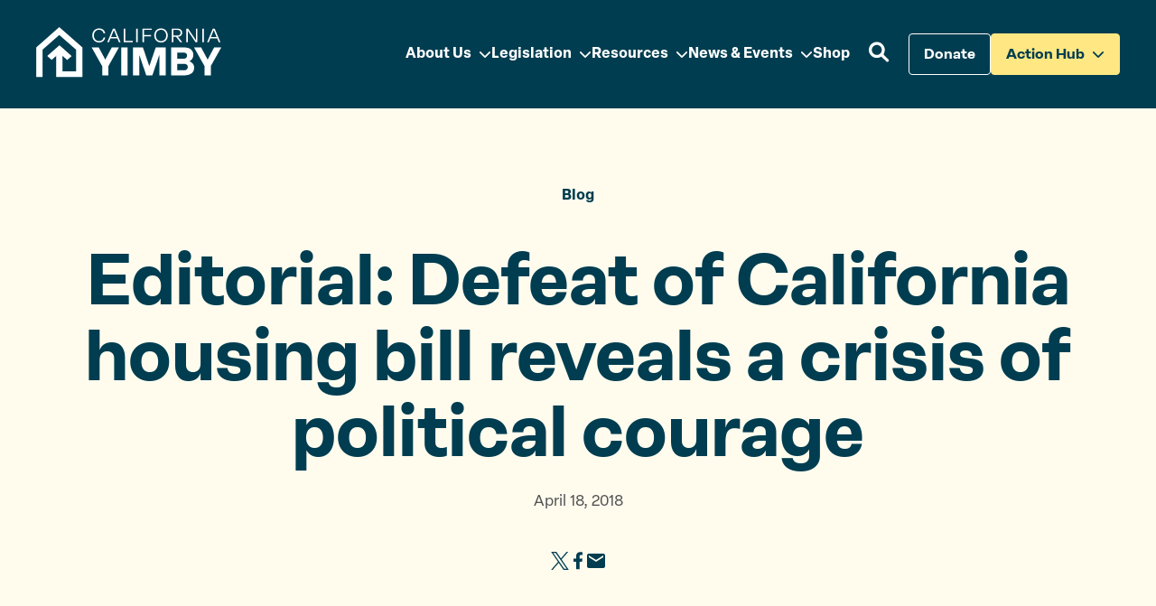

--- FILE ---
content_type: text/html; charset=UTF-8
request_url: https://cayimby.org/blog/editorial-defeat-of-california-housing-bill-reveals-a-crisis-of-political-courage/
body_size: 16825
content:
<!DOCTYPE html>
<html class="no-js ok-to-alert"
	lang="en-US">
<head>
	<meta charset="utf-8">
	<meta name="google" value="notranslate">
	<meta http-equiv="X-UA-Compatible" content="IE=edge">
	<meta name="viewport" content="width=device-width, initial-scale=1">
	<meta charset="UTF-8">
	<link rel="profile" href="https://gmpg.org/xfn/11">
	<meta name='robots' content='index, follow, max-image-preview:large, max-snippet:-1, max-video-preview:-1' />

	<title>Editorial: Defeat of California housing bill reveals a crisis of political courage - California YIMBY</title>
	<link rel="canonical" href="https://cayimby.org/blog/editorial-defeat-of-california-housing-bill-reveals-a-crisis-of-political-courage/" />
	<meta property="og:locale" content="en_US" />
	<meta property="og:type" content="article" />
	<meta property="og:title" content="Editorial: Defeat of California housing bill reveals a crisis of political courage - California YIMBY" />
	<meta property="og:description" content="What distinguished and doomed Senate Bill 827 is that it would have overruled local officials’ use of planning, zoning and other barriers to block new housing, particularly high-density housing in existing neighborhoods, which they reliably do at the behest of&hellip;" />
	<meta property="og:url" content="https://cayimby.org/blog/editorial-defeat-of-california-housing-bill-reveals-a-crisis-of-political-courage/" />
	<meta property="og:site_name" content="California YIMBY" />
	<meta property="article:publisher" content="https://www.facebook.com/cayimby" />
	<meta property="article:published_time" content="2018-04-18T23:03:09+00:00" />
	<meta property="article:modified_time" content="2025-08-22T19:14:44+00:00" />
	<meta property="og:image" content="https://cayimby.org/wp-content/uploads/2023/10/ca-yimby-social-share.png" />
	<meta property="og:image:width" content="2400" />
	<meta property="og:image:height" content="1260" />
	<meta property="og:image:type" content="image/png" />
	<meta name="author" content="Matthew Lewis" />
	<meta name="twitter:card" content="summary_large_image" />
	<meta name="twitter:creator" content="@cayimby" />
	<meta name="twitter:site" content="@cayimby" />
	<meta name="twitter:label1" content="Written by" />
	<meta name="twitter:data1" content="Matthew Lewis" />
	<meta name="twitter:label2" content="Est. reading time" />
	<meta name="twitter:data2" content="1 minute" />
	<script type="application/ld+json" class="yoast-schema-graph">{"@context":"https://schema.org","@graph":[{"@type":"Article","@id":"https://cayimby.org/blog/editorial-defeat-of-california-housing-bill-reveals-a-crisis-of-political-courage/#article","isPartOf":{"@id":"https://cayimby.org/blog/editorial-defeat-of-california-housing-bill-reveals-a-crisis-of-political-courage/"},"author":{"name":"Matthew Lewis","@id":"https://cayimby.org/#/schema/person/f3aaad4588a8923e19b29708af06b3ed"},"headline":"Editorial: Defeat of California housing bill reveals a crisis of political courage","datePublished":"2018-04-18T23:03:09+00:00","dateModified":"2025-08-22T19:14:44+00:00","mainEntityOfPage":{"@id":"https://cayimby.org/blog/editorial-defeat-of-california-housing-bill-reveals-a-crisis-of-political-courage/"},"wordCount":181,"commentCount":0,"publisher":{"@id":"https://cayimby.org/#organization"},"articleSection":["Blog","News"],"inLanguage":"en-US","potentialAction":[{"@type":"CommentAction","name":"Comment","target":["https://cayimby.org/blog/editorial-defeat-of-california-housing-bill-reveals-a-crisis-of-political-courage/#respond"]}]},{"@type":"WebPage","@id":"https://cayimby.org/blog/editorial-defeat-of-california-housing-bill-reveals-a-crisis-of-political-courage/","url":"https://cayimby.org/blog/editorial-defeat-of-california-housing-bill-reveals-a-crisis-of-political-courage/","name":"Editorial: Defeat of California housing bill reveals a crisis of political courage - California YIMBY","isPartOf":{"@id":"https://cayimby.org/#website"},"datePublished":"2018-04-18T23:03:09+00:00","dateModified":"2025-08-22T19:14:44+00:00","breadcrumb":{"@id":"https://cayimby.org/blog/editorial-defeat-of-california-housing-bill-reveals-a-crisis-of-political-courage/#breadcrumb"},"inLanguage":"en-US","potentialAction":[{"@type":"ReadAction","target":["https://cayimby.org/blog/editorial-defeat-of-california-housing-bill-reveals-a-crisis-of-political-courage/"]}]},{"@type":"BreadcrumbList","@id":"https://cayimby.org/blog/editorial-defeat-of-california-housing-bill-reveals-a-crisis-of-political-courage/#breadcrumb","itemListElement":[{"@type":"ListItem","position":1,"name":"Home","item":"https://cayimby.org/"},{"@type":"ListItem","position":2,"name":"Editorial: Defeat of California housing bill reveals a crisis of political courage"}]},{"@type":"WebSite","@id":"https://cayimby.org/#website","url":"https://cayimby.org/","name":"California YIMBY","description":"","publisher":{"@id":"https://cayimby.org/#organization"},"potentialAction":[{"@type":"SearchAction","target":{"@type":"EntryPoint","urlTemplate":"https://cayimby.org/?s={search_term_string}"},"query-input":"required name=search_term_string"}],"inLanguage":"en-US"},{"@type":"Organization","@id":"https://cayimby.org/#organization","name":"California YIMBY","url":"https://cayimby.org/","logo":{"@type":"ImageObject","inLanguage":"en-US","@id":"https://cayimby.org/#/schema/logo/image/","url":"https://cayimby.org/wp-content/uploads/2023/10/ca-yimby-social-share.png","contentUrl":"https://cayimby.org/wp-content/uploads/2023/10/ca-yimby-social-share.png","width":2400,"height":1260,"caption":"California YIMBY"},"image":{"@id":"https://cayimby.org/#/schema/logo/image/"},"sameAs":["https://www.facebook.com/cayimby","https://twitter.com/cayimby","https://bsky.app/profile/cayimby.bsky.social","https://www.instagram.com/cayimby/"]},{"@type":"Person","@id":"https://cayimby.org/#/schema/person/f3aaad4588a8923e19b29708af06b3ed","name":"Matthew Lewis","image":{"@type":"ImageObject","inLanguage":"en-US","@id":"https://cayimby.org/#/schema/person/image/","url":"https://secure.gravatar.com/avatar/20ea4baffe7c4270f587f63ba40e1055?s=96&d=mm&r=g","contentUrl":"https://secure.gravatar.com/avatar/20ea4baffe7c4270f587f63ba40e1055?s=96&d=mm&r=g","caption":"Matthew Lewis"},"url":"https://cayimby.org/author/matthew/"}]}</script>


<link rel='dns-prefetch' href='//cayimby.org' />
<link rel='dns-prefetch' href='//use.typekit.net' />
	<script>(function(w,d,s,l,i){w[l]=w[l]||[];w[l].push({'gtm.start':new Date().getTime(),event:'gtm.js'});var f=d.getElementsByTagName(s)[0],j=d.createElement(s),dl=l!='dataLayer'?'&l='+l:'';j.async=true;j.src='https://www.googletagmanager.com/gtm.js?id='+i+dl;f.parentNode.insertBefore(j,f);})(window,document,'script', 'dataLayer', 'GTM-5LNC3FQP' );</script>
	<!-- Global site tag (gtag.js) - Google Analytics --><script async src="https://www.googletagmanager.com/gtag/js?id=G-0F66D4CFCS"></script><script>window.dataLayer = window.dataLayer || [];function gtag(){dataLayer.push(arguments);}gtag('js', new Date());gtag('config', 'G-0F66D4CFCS' );</script><link rel='stylesheet' id='wp-block-library-css' href='https://cayimby.org/wp-includes/css/dist/block-library/style.min.css?ver=6.3.2' type='text/css' media='all' />
<style id='safe-svg-svg-icon-style-inline-css' type='text/css'>
.safe-svg-cover{text-align:center}.safe-svg-cover .safe-svg-inside{display:inline-block;max-width:100%}.safe-svg-cover svg{height:100%;max-height:100%;max-width:100%;width:100%}

</style>
<style id='global-styles-inline-css' type='text/css'>
body{--wp--preset--color--black: #000000;--wp--preset--color--cyan-bluish-gray: #abb8c3;--wp--preset--color--white: #ffffff;--wp--preset--color--pale-pink: #f78da7;--wp--preset--color--vivid-red: #cf2e2e;--wp--preset--color--luminous-vivid-orange: #ff6900;--wp--preset--color--luminous-vivid-amber: #fcb900;--wp--preset--color--light-green-cyan: #7bdcb5;--wp--preset--color--vivid-green-cyan: #00d084;--wp--preset--color--pale-cyan-blue: #8ed1fc;--wp--preset--color--vivid-cyan-blue: #0693e3;--wp--preset--color--vivid-purple: #9b51e0;--wp--preset--gradient--vivid-cyan-blue-to-vivid-purple: linear-gradient(135deg,rgba(6,147,227,1) 0%,rgb(155,81,224) 100%);--wp--preset--gradient--light-green-cyan-to-vivid-green-cyan: linear-gradient(135deg,rgb(122,220,180) 0%,rgb(0,208,130) 100%);--wp--preset--gradient--luminous-vivid-amber-to-luminous-vivid-orange: linear-gradient(135deg,rgba(252,185,0,1) 0%,rgba(255,105,0,1) 100%);--wp--preset--gradient--luminous-vivid-orange-to-vivid-red: linear-gradient(135deg,rgba(255,105,0,1) 0%,rgb(207,46,46) 100%);--wp--preset--gradient--very-light-gray-to-cyan-bluish-gray: linear-gradient(135deg,rgb(238,238,238) 0%,rgb(169,184,195) 100%);--wp--preset--gradient--cool-to-warm-spectrum: linear-gradient(135deg,rgb(74,234,220) 0%,rgb(151,120,209) 20%,rgb(207,42,186) 40%,rgb(238,44,130) 60%,rgb(251,105,98) 80%,rgb(254,248,76) 100%);--wp--preset--gradient--blush-light-purple: linear-gradient(135deg,rgb(255,206,236) 0%,rgb(152,150,240) 100%);--wp--preset--gradient--blush-bordeaux: linear-gradient(135deg,rgb(254,205,165) 0%,rgb(254,45,45) 50%,rgb(107,0,62) 100%);--wp--preset--gradient--luminous-dusk: linear-gradient(135deg,rgb(255,203,112) 0%,rgb(199,81,192) 50%,rgb(65,88,208) 100%);--wp--preset--gradient--pale-ocean: linear-gradient(135deg,rgb(255,245,203) 0%,rgb(182,227,212) 50%,rgb(51,167,181) 100%);--wp--preset--gradient--electric-grass: linear-gradient(135deg,rgb(202,248,128) 0%,rgb(113,206,126) 100%);--wp--preset--gradient--midnight: linear-gradient(135deg,rgb(2,3,129) 0%,rgb(40,116,252) 100%);--wp--preset--font-size--small: 13px;--wp--preset--font-size--medium: 20px;--wp--preset--font-size--large: 36px;--wp--preset--font-size--x-large: 42px;--wp--preset--spacing--20: 0.44rem;--wp--preset--spacing--30: 0.67rem;--wp--preset--spacing--40: 1rem;--wp--preset--spacing--50: 1.5rem;--wp--preset--spacing--60: 2.25rem;--wp--preset--spacing--70: 3.38rem;--wp--preset--spacing--80: 5.06rem;--wp--preset--shadow--natural: 6px 6px 9px rgba(0, 0, 0, 0.2);--wp--preset--shadow--deep: 12px 12px 50px rgba(0, 0, 0, 0.4);--wp--preset--shadow--sharp: 6px 6px 0px rgba(0, 0, 0, 0.2);--wp--preset--shadow--outlined: 6px 6px 0px -3px rgba(255, 255, 255, 1), 6px 6px rgba(0, 0, 0, 1);--wp--preset--shadow--crisp: 6px 6px 0px rgba(0, 0, 0, 1);}body { margin: 0; }.wp-site-blocks > .alignleft { float: left; margin-right: 2em; }.wp-site-blocks > .alignright { float: right; margin-left: 2em; }.wp-site-blocks > .aligncenter { justify-content: center; margin-left: auto; margin-right: auto; }:where(.is-layout-flex){gap: 0.5em;}:where(.is-layout-grid){gap: 0.5em;}body .is-layout-flow > .alignleft{float: left;margin-inline-start: 0;margin-inline-end: 2em;}body .is-layout-flow > .alignright{float: right;margin-inline-start: 2em;margin-inline-end: 0;}body .is-layout-flow > .aligncenter{margin-left: auto !important;margin-right: auto !important;}body .is-layout-constrained > .alignleft{float: left;margin-inline-start: 0;margin-inline-end: 2em;}body .is-layout-constrained > .alignright{float: right;margin-inline-start: 2em;margin-inline-end: 0;}body .is-layout-constrained > .aligncenter{margin-left: auto !important;margin-right: auto !important;}body .is-layout-constrained > :where(:not(.alignleft):not(.alignright):not(.alignfull)){max-width: var(--wp--style--global--content-size);margin-left: auto !important;margin-right: auto !important;}body .is-layout-constrained > .alignwide{max-width: var(--wp--style--global--wide-size);}body .is-layout-flex{display: flex;}body .is-layout-flex{flex-wrap: wrap;align-items: center;}body .is-layout-flex > *{margin: 0;}body .is-layout-grid{display: grid;}body .is-layout-grid > *{margin: 0;}body{padding-top: 0px;padding-right: 0px;padding-bottom: 0px;padding-left: 0px;}a:where(:not(.wp-element-button)){text-decoration: underline;}.wp-element-button, .wp-block-button__link{background-color: #32373c;border-width: 0;color: #fff;font-family: inherit;font-size: inherit;line-height: inherit;padding: calc(0.667em + 2px) calc(1.333em + 2px);text-decoration: none;}.has-black-color{color: var(--wp--preset--color--black) !important;}.has-cyan-bluish-gray-color{color: var(--wp--preset--color--cyan-bluish-gray) !important;}.has-white-color{color: var(--wp--preset--color--white) !important;}.has-pale-pink-color{color: var(--wp--preset--color--pale-pink) !important;}.has-vivid-red-color{color: var(--wp--preset--color--vivid-red) !important;}.has-luminous-vivid-orange-color{color: var(--wp--preset--color--luminous-vivid-orange) !important;}.has-luminous-vivid-amber-color{color: var(--wp--preset--color--luminous-vivid-amber) !important;}.has-light-green-cyan-color{color: var(--wp--preset--color--light-green-cyan) !important;}.has-vivid-green-cyan-color{color: var(--wp--preset--color--vivid-green-cyan) !important;}.has-pale-cyan-blue-color{color: var(--wp--preset--color--pale-cyan-blue) !important;}.has-vivid-cyan-blue-color{color: var(--wp--preset--color--vivid-cyan-blue) !important;}.has-vivid-purple-color{color: var(--wp--preset--color--vivid-purple) !important;}.has-black-background-color{background-color: var(--wp--preset--color--black) !important;}.has-cyan-bluish-gray-background-color{background-color: var(--wp--preset--color--cyan-bluish-gray) !important;}.has-white-background-color{background-color: var(--wp--preset--color--white) !important;}.has-pale-pink-background-color{background-color: var(--wp--preset--color--pale-pink) !important;}.has-vivid-red-background-color{background-color: var(--wp--preset--color--vivid-red) !important;}.has-luminous-vivid-orange-background-color{background-color: var(--wp--preset--color--luminous-vivid-orange) !important;}.has-luminous-vivid-amber-background-color{background-color: var(--wp--preset--color--luminous-vivid-amber) !important;}.has-light-green-cyan-background-color{background-color: var(--wp--preset--color--light-green-cyan) !important;}.has-vivid-green-cyan-background-color{background-color: var(--wp--preset--color--vivid-green-cyan) !important;}.has-pale-cyan-blue-background-color{background-color: var(--wp--preset--color--pale-cyan-blue) !important;}.has-vivid-cyan-blue-background-color{background-color: var(--wp--preset--color--vivid-cyan-blue) !important;}.has-vivid-purple-background-color{background-color: var(--wp--preset--color--vivid-purple) !important;}.has-black-border-color{border-color: var(--wp--preset--color--black) !important;}.has-cyan-bluish-gray-border-color{border-color: var(--wp--preset--color--cyan-bluish-gray) !important;}.has-white-border-color{border-color: var(--wp--preset--color--white) !important;}.has-pale-pink-border-color{border-color: var(--wp--preset--color--pale-pink) !important;}.has-vivid-red-border-color{border-color: var(--wp--preset--color--vivid-red) !important;}.has-luminous-vivid-orange-border-color{border-color: var(--wp--preset--color--luminous-vivid-orange) !important;}.has-luminous-vivid-amber-border-color{border-color: var(--wp--preset--color--luminous-vivid-amber) !important;}.has-light-green-cyan-border-color{border-color: var(--wp--preset--color--light-green-cyan) !important;}.has-vivid-green-cyan-border-color{border-color: var(--wp--preset--color--vivid-green-cyan) !important;}.has-pale-cyan-blue-border-color{border-color: var(--wp--preset--color--pale-cyan-blue) !important;}.has-vivid-cyan-blue-border-color{border-color: var(--wp--preset--color--vivid-cyan-blue) !important;}.has-vivid-purple-border-color{border-color: var(--wp--preset--color--vivid-purple) !important;}.has-vivid-cyan-blue-to-vivid-purple-gradient-background{background: var(--wp--preset--gradient--vivid-cyan-blue-to-vivid-purple) !important;}.has-light-green-cyan-to-vivid-green-cyan-gradient-background{background: var(--wp--preset--gradient--light-green-cyan-to-vivid-green-cyan) !important;}.has-luminous-vivid-amber-to-luminous-vivid-orange-gradient-background{background: var(--wp--preset--gradient--luminous-vivid-amber-to-luminous-vivid-orange) !important;}.has-luminous-vivid-orange-to-vivid-red-gradient-background{background: var(--wp--preset--gradient--luminous-vivid-orange-to-vivid-red) !important;}.has-very-light-gray-to-cyan-bluish-gray-gradient-background{background: var(--wp--preset--gradient--very-light-gray-to-cyan-bluish-gray) !important;}.has-cool-to-warm-spectrum-gradient-background{background: var(--wp--preset--gradient--cool-to-warm-spectrum) !important;}.has-blush-light-purple-gradient-background{background: var(--wp--preset--gradient--blush-light-purple) !important;}.has-blush-bordeaux-gradient-background{background: var(--wp--preset--gradient--blush-bordeaux) !important;}.has-luminous-dusk-gradient-background{background: var(--wp--preset--gradient--luminous-dusk) !important;}.has-pale-ocean-gradient-background{background: var(--wp--preset--gradient--pale-ocean) !important;}.has-electric-grass-gradient-background{background: var(--wp--preset--gradient--electric-grass) !important;}.has-midnight-gradient-background{background: var(--wp--preset--gradient--midnight) !important;}.has-small-font-size{font-size: var(--wp--preset--font-size--small) !important;}.has-medium-font-size{font-size: var(--wp--preset--font-size--medium) !important;}.has-large-font-size{font-size: var(--wp--preset--font-size--large) !important;}.has-x-large-font-size{font-size: var(--wp--preset--font-size--x-large) !important;}
.wp-block-navigation a:where(:not(.wp-element-button)){color: inherit;}
:where(.wp-block-post-template.is-layout-flex){gap: 1.25em;}:where(.wp-block-post-template.is-layout-grid){gap: 1.25em;}
:where(.wp-block-columns.is-layout-flex){gap: 2em;}:where(.wp-block-columns.is-layout-grid){gap: 2em;}
.wp-block-pullquote{font-size: 1.5em;line-height: 1.6;}
</style>
<link rel='stylesheet' id='theme_css-css' href='https://cayimby.org/wp-content/themes/heliotrope/assets/css/main-367f12d029.rev.min.css?ver=v1' type='text/css' media='all' />
<link rel='stylesheet' id='typekit_css-css' href='https://use.typekit.net/cfw8boy.css?ver=v1' type='text/css' media='all' />
<script type='text/javascript' src='https://cayimby.org/wp-includes/js/jquery/jquery.min.js?ver=3.7.0' id='jquery-core-js'></script>
<script type='text/javascript' src='https://cayimby.org/wp-includes/js/jquery/jquery-migrate.min.js?ver=3.4.1' id='jquery-migrate-js'></script>
<link rel='shortlink' href='https://cayimby.org/?p=1072' />
<script type="text/javascript" src="https://www.bugherd.com/sidebarv2.js?apikey=8kgxeq48xzx0184gui2pog" async="true"></script><style type="text/css">.broken_link, a.broken_link {
	text-decoration: line-through;
}</style><link rel="icon" href="https://cayimby.org/wp-content/uploads/2023/08/cropped-favicon-300x300.png" sizes="32x32" />
<link rel="icon" href="https://cayimby.org/wp-content/uploads/2023/08/cropped-favicon-300x300.png" sizes="192x192" />
<link rel="apple-touch-icon" href="https://cayimby.org/wp-content/uploads/2023/08/cropped-favicon-300x300.png" />
<meta name="msapplication-TileImage" content="https://cayimby.org/wp-content/uploads/2023/08/cropped-favicon-300x300.png" />
		<script>
		!function(){"use strict";const e=document.documentElement,t=e.style;e.className=e.className.replace("no-js","js");const n=()=>t.setProperty("--vh",.01*window.innerHeight+"px");n(),window.setVHUnit=n,window.llItems=[]}();		</script>
		</head>

<body class="post-template-default single single-post postid-1072 single-format-standard wp-embed-responsive has-pulldown-search" data-page-id="1072">	<noscript>
		<iframe src="https://www.googletagmanager.com/ns.html?id=GTM-5LNC3FQP" height="0" width="0" style="display:none;visibility:hidden"></iframe>
	</noscript>
	

<div id="page" class="site-wrap">
	<a class="skip-link screen-reader-text" href="#content">Skip to content</a>
	<header id="masthead" data-js-social-hide class="site-header sticky-header">
	<div class="site-header__inner">
		<div class="container">
			<div class="site-header__row">
				<div class="site-header__item site-header__main-logo">
					<a class="site-header__item_inner" href="https://cayimby.org/" rel="home">
						<svg aria-hidden="true" xmlns="http://www.w3.org/2000/svg" viewBox="0 0 208 60" xml:space="preserve"><path d="M7.126 24.931 25.61 8.68l18.67 16.413v23.922H29.197V23.7h-6.988v31.441H51.27V22.559L25.61 0 .136 22.396V55.19h6.99V24.93Z" fill="#fff"/><path d="M25.829 20.119 12.286 31.994l4.943 4.333L30.77 24.453l-4.942-4.334Z" fill="#fff"/><path d="m24.747 27.843 4.974-4.305 9.642 8.56-4.974 4.306-9.642-8.56Zm4.974-4.307 9.642 8.56-4.974 4.307-9.642-8.561 4.974-4.306Z" fill="#fff"/><g fill="#fff"><path d="m61.904 23.264 11.228 19.99v10.208h6.946V43.126l11.186-19.862.42-.745H83.77l-.142.265-7.045 13.205-7.087-13.206-.141-.264h-7.87l.419.745Zm38.829 30.198h.5V22.518h-6.988v30.943h6.488Zm32.072-30.943h-.357l-.116.338-7.012 20.393-6.971-20.393-.115-.338h-11.038v30.943h6.988V30.576l7.667 22.547.116.339h6.704l.115-.339 7.711-22.56v22.899h6.988V22.518h-10.68Zm16.624 30.443v.5h14.573c3.45 0 6.204-.808 8.105-2.305 1.917-1.51 2.918-3.68 2.918-6.28 0-1.832-.622-3.428-1.77-4.703-.892-.991-2.09-1.774-3.531-2.334 2.724-1.395 4.36-3.799 4.36-6.822 0-2.571-.832-4.722-2.557-6.222-1.715-1.49-4.244-2.277-7.525-2.277h-14.573v30.443Zm40.489-16.973-7.087-13.206-.141-.264h-7.869l.418.745 11.229 19.99v10.208h6.945V43.126l11.186-19.862.42-.745h-7.914l-.141.265-7.046 13.205Zm-26.9-7.765c1.457 0 2.467.32 3.106.856.625.524.971 1.319.971 2.451 0 1.137-.4 2.012-1.059 2.608-.665.6-1.638.956-2.846.956h-6.815v-6.87h6.643Zm.428 19.618h-7.071v-7.213h7.285c1.331 0 2.409.343 3.142.928.721.575 1.149 1.413 1.149 2.507 0 1.234-.397 2.153-1.111 2.772-.724.628-1.843 1.006-3.394 1.006Z" stroke="#fff"/><path d="M69.685 17.01c-4.494 0-7.475-3.198-7.475-7.757 0-4.58 2.981-7.798 7.475-7.798 3.65 0 6.243 2.138 6.783 5.53h-1.75c-.41-2.528-2.398-3.997-5.033-3.997-3.435 0-5.704 2.55-5.704 6.265 0 3.695 2.269 6.222 5.704 6.222 2.635 0 4.644-1.49 5.055-4.04h1.772c-.562 3.414-3.155 5.574-6.827 5.574Zm23.798-.217H91.69l-1.815-4.407H82.38l-1.815 4.407h-1.793l6.33-15.122h2.052l6.33 15.122Zm-7.345-13.48-3.176 7.69h6.33l-3.154-7.69ZM98.812 1.67v13.697h8.123v1.426h-9.851V1.671h1.728Zm13.629 15.123h-1.728V1.671h1.728v15.122Zm15.47-15.123v1.426h-8.339v5.747h7.734v1.426h-7.734v6.524h-1.729V1.671h10.068Zm10.361 15.34c-4.494 0-7.475-3.198-7.475-7.757 0-4.58 2.981-7.798 7.475-7.798 4.472 0 7.475 3.219 7.475 7.798 0 4.559-3.003 7.756-7.475 7.756Zm0-1.535c3.435 0 5.703-2.527 5.703-6.222 0-3.715-2.268-6.265-5.703-6.265-3.435 0-5.704 2.55-5.704 6.265 0 3.695 2.269 6.222 5.704 6.222Zm23.599 1.318h-2.203l-4.71-6.006h-2.981v6.006h-1.728V1.671h6.416c3.132 0 5.077 1.836 5.077 4.558 0 2.636-1.815 4.385-4.818 4.515l4.947 6.05Zm-5.465-13.697h-4.429v6.265h4.429c2.268 0 3.564-1.188 3.564-3.132 0-1.901-1.296-3.133-3.564-3.133ZM176.89 1.67h1.729v15.123h-2.074L167.99 4.09v12.703h-1.729V1.671h2.031l8.598 12.767V1.671Zm8.864 15.123h-1.729V1.671h1.729v15.122Zm18.299 0h-1.793l-1.814-4.407h-7.497l-1.814 4.407h-1.794l6.33-15.122h2.053l6.329 15.122Zm-7.345-13.48-3.175 7.69h6.329l-3.154-7.69Z"/></g></svg>					</a>
				</div>
									<nav
						class="site-header__item site-header__menu-section site-header__primary-menu "
						data-itemcount="0"
						data-textlength="0" role="navigation" aria-label="Primary Navigation"
					>
						<ol id="primary-navigation" class="menu site-header__item_inner has-dropdowns has-aria-dropdowns"><li id="menu-item-14267" class="menu-item menu-item-type-post_type menu-item-object-page menu-item-has-children menu-item-14267 top-level-menu-item" aria-haspopup="true"><a href="https://cayimby.org/about-us/" class="top-level-nav-link"><span>About Us</span></a><button class="sr-dropdown-button has-dropdown-trigger-indictator dropdown-trigger hover-target" aria-haspopup="true"><span class="screen-reader-text">Show submenu for &ldquo;About Us&rdquo;</span></button>
<ol class="sub-menu menu-odd  menu-depth-1" aria-hidden="true">
	<li id="menu-item-14270" class="menu-item menu-item-type-post_type menu-item-object-page menu-item-14270"><a href="https://cayimby.org/our-team/" class="nav-link sub-menu__nav-link"><span>Our Team</span></a></li>
	<li id="menu-item-14268" class="menu-item menu-item-type-post_type menu-item-object-page menu-item-14268"><a href="https://cayimby.org/our-impact/" class="nav-link sub-menu__nav-link"><span>Our Impact</span></a></li>
	<li id="menu-item-14269" class="menu-item menu-item-type-post_type menu-item-object-page menu-item-14269"><a href="https://cayimby.org/our-mission/" class="nav-link sub-menu__nav-link"><span>Our Mission</span></a></li>
	<li id="menu-item-14271" class="menu-item menu-item-type-post_type menu-item-object-page menu-item-14271"><a href="https://cayimby.org/careers/" class="nav-link sub-menu__nav-link"><span>Careers</span></a></li>
	<li id="menu-item-17766" class="menu-item menu-item-type-post_type menu-item-object-page menu-item-17766"><a href="https://cayimby.org/victory-fund/" class="nav-link sub-menu__nav-link"><span>Victory Fund</span></a></li>
</ol>
</li>
<li id="menu-item-18" class="menu-item menu-item-type-custom menu-item-object-custom menu-item-has-children menu-item-18 top-level-menu-item" aria-haspopup="true"><a href="https://cayimby.org/legislation/" class="top-level-nav-link"><span>Legislation</span></a><button class="sr-dropdown-button has-dropdown-trigger-indictator dropdown-trigger hover-target" aria-haspopup="true"><span class="screen-reader-text">Show submenu for &ldquo;Legislation&rdquo;</span></button>
<ol class="sub-menu menu-odd  menu-depth-1" aria-hidden="true">
	<li id="menu-item-20464" class="menu-item menu-item-type-post_type menu-item-object-page menu-item-20464"><a href="https://cayimby.org/2026-legislation/" class="nav-link sub-menu__nav-link"><span>2026 Legislation</span></a></li>
	<li id="menu-item-14275" class="menu-item menu-item-type-post_type menu-item-object-page menu-item-14275"><a href="https://cayimby.org/legislation/" class="nav-link sub-menu__nav-link"><span>Past Legislation</span></a></li>
</ol>
</li>
<li id="menu-item-17748" class="menu-item menu-item-type-post_type menu-item-object-page menu-item-has-children menu-item-17748 top-level-menu-item" aria-haspopup="true"><a href="https://cayimby.org/resource-dashboard/" class="top-level-nav-link"><span>Resources</span></a><button class="sr-dropdown-button has-dropdown-trigger-indictator dropdown-trigger hover-target" aria-haspopup="true"><span class="screen-reader-text">Show submenu for &ldquo;Resources&rdquo;</span></button>
<ol class="sub-menu menu-odd  menu-depth-1" aria-hidden="true">
	<li id="menu-item-14285" class="menu-item menu-item-type-post_type menu-item-object-page menu-item-has-children menu-item-14285"><a href="https://cayimby.org/research/" class="nav-link sub-menu__nav-link"><span>Research</span></a>
	<ol class="sub-menu menu-even sub-sub-menu menu-depth-2" >
		<li id="menu-item-14286" class="menu-item menu-item-type-post_type menu-item-object-page menu-item-14286"><a href="https://cayimby.org/maps/" class="nav-link sub-menu__nav-link"><span>Maps</span></a></li>
		<li id="menu-item-14287" class="menu-item menu-item-type-post_type menu-item-object-page menu-item-14287"><a href="https://cayimby.org/reports/" class="nav-link sub-menu__nav-link"><span>Reports</span></a></li>
	</ol>
</li>
	<li id="menu-item-14278" class="menu-item menu-item-type-post_type menu-item-object-page menu-item-14278"><a href="https://cayimby.org/endorsements/" class="nav-link sub-menu__nav-link"><span>Endorsements</span></a></li>
	<li id="menu-item-16242" class="menu-item menu-item-type-post_type menu-item-object-page menu-item-16242"><a href="https://cayimby.org/resources/policy-framework/" class="nav-link sub-menu__nav-link"><span>Policy Framework</span></a></li>
	<li id="menu-item-17466" class="menu-item menu-item-type-custom menu-item-object-custom menu-item-17466"><a href="https://www.metroabundance.org/" class="nav-link sub-menu__nav-link"><span>Metropolitan Abundance Project</span></a></li>
</ol>
</li>
<li id="menu-item-14279" class="menu-item menu-item-type-post_type menu-item-object-page menu-item-has-children menu-item-14279 top-level-menu-item" aria-haspopup="true"><a href="https://cayimby.org/news-events/" class="top-level-nav-link"><span>News &amp; Events</span></a><button class="sr-dropdown-button has-dropdown-trigger-indictator dropdown-trigger hover-target" aria-haspopup="true"><span class="screen-reader-text">Show submenu for &ldquo;News &amp; Events&rdquo;</span></button>
<ol class="sub-menu menu-odd  menu-depth-1" aria-hidden="true">
	<li id="menu-item-14283" class="menu-item menu-item-type-post_type menu-item-object-page menu-item-14283"><a href="https://cayimby.org/blog/" class="nav-link sub-menu__nav-link"><span>Blog</span></a></li>
	<li id="menu-item-14281" class="menu-item menu-item-type-post_type menu-item-object-page menu-item-14281"><a href="https://cayimby.org/the-homework-newsletter/" class="nav-link sub-menu__nav-link"><span>Homework Newsletter</span></a></li>
	<li id="menu-item-14282" class="menu-item menu-item-type-post_type menu-item-object-page menu-item-14282"><a href="https://cayimby.org/news-events/press-releases/" class="nav-link sub-menu__nav-link"><span>Press Releases</span></a></li>
	<li id="menu-item-14280" class="menu-item menu-item-type-post_type menu-item-object-page menu-item-14280"><a href="https://cayimby.org/news-events/abundance-podcast/" class="nav-link sub-menu__nav-link"><span>Abundance Podcast</span></a></li>
</ol>
</li>
<li id="menu-item-20320" class="menu-item menu-item-type-custom menu-item-object-custom menu-item-20320 top-level-menu-item"><a href="https://california-yimby.myshopify.com/" class="top-level-nav-link"><span>Shop</span></a></li>
</ol>					</nav>
										<button class="site-header__item site-search-button js-toggle-site-search" role="button">
				<span class="nav__search-icon">
					<svg aria-hidden="true" viewBox="0 0 25 24" xmlns="http://www.w3.org/2000/svg"><path d="M17.987 14.357c-.215.353-.149.879.139 1.165l5.422 5.405a1.796 1.796 0 0 1 0 2.546 1.81 1.81 0 0 1-2.554 0l-5.422-5.405c-.292-.291-.817-.349-1.176-.135 0 0-.133.099-.55.301a9.618 9.618 0 0 1-4.215.966C4.31 19.2 0 14.902 0 9.6S4.312 0 9.63 0c5.32 0 9.632 4.298 9.632 9.6a9.533 9.533 0 0 1-.976 4.215c-.202.41-.3.542-.3.542ZM9.63 15.6c3.324 0 6.019-2.686 6.019-6s-2.695-6-6.02-6c-3.324 0-6.018 2.686-6.018 6s2.694 6 6.019 6Z" fill="#fff"/></svg>					<span class="screen-reader-text">Open search</span>
				</span>
						<span class="nav__close-icon">
					<svg aria-hidden="true" xmlns="http://www.w3.org/2000/svg" viewBox="0 0 94 93.8" xml:space="preserve"><path d="M94 7.4 86.6 0 47.1 39.5H47L7.4 0 0 7.4l39.5 39.5L0 86.4l7.4 7.4L47 54.3h.1l39.5 39.5 7.4-7.4-39.5-39.5z"/></svg>					<span class="screen-reader-text">Close search</span>
				</span>
					</button>
										<nav class="site-header__item site-header__menu-section site-header__secondary-menu "
							data-itemcount="0"
							data-textlength="0" role="navigation" aria-label="Secondary Navigation">
						<ol id="secondary_navigation" class="menu site-header__item_inner has-dropdowns has-aria-dropdowns"><li id="menu-item-10" class="donate menu-item menu-item-type-custom menu-item-object-custom menu-item-10 top-level-menu-item"><a target="_blank" rel="noopener noreferrer" class="btn nav-link top-level-nav-link" href="https://secure.actblue.com/donate/victoryfund-framers-main"><span>Donate<span class="screen-reader-text">Opens in a new window</span></span></a></li>
<li id="menu-item-14284" class="dropdown menu-item menu-item-type-post_type menu-item-object-page menu-item-has-children menu-item-14284 top-level-menu-item" aria-haspopup="true"><a href="https://cayimby.org/action-hub/" class="btn nav-link top-level-nav-link"><span>Action Hub</span></a><button class="sr-dropdown-button has-dropdown-trigger-indictator dropdown-trigger hover-target" aria-haspopup="true"><span class="screen-reader-text">Show submenu for &ldquo;Action Hub&rdquo;</span></button>
<ol class="sub-menu menu-odd  menu-depth-1" aria-hidden="true">
	<li id="menu-item-16750" class="menu-item menu-item-type-post_type menu-item-object-page menu-item-16750"><a href="https://cayimby.org/events-calendar/" class="btn nav-link sub-menu__nav-link"><span>Events Calendar</span></a></li>
	<li id="menu-item-14290" class="menu-item menu-item-type-post_type menu-item-object-page menu-item-14290"><a href="https://cayimby.org/take-action/" class="btn nav-link sub-menu__nav-link"><span>Take Action</span></a></li>
	<li id="menu-item-14289" class="menu-item menu-item-type-post_type menu-item-object-page menu-item-14289"><a href="https://cayimby.org/take-local-action/" class="btn nav-link sub-menu__nav-link"><span>Take Local Action</span></a></li>
	<li id="menu-item-15109" class="menu-item menu-item-type-post_type menu-item-object-page menu-item-15109"><a href="https://cayimby.org/waystogive/" class="btn nav-link sub-menu__nav-link"><span>Ways to Give</span></a></li>
</ol>
</li>
</ol>					</nav>
								<div class="site-header__item mobile-menu-toggle">
					<a href="#primary-footer-menu-section" class="mobile-menu-toggle__control js-mobile-menu-control js-open-main-menu" role="button" aria-labelledby="mm-label"
					>
				<span id="mm-label" class="hamburger-control__label">
				<span class="hamburger-control__open-label">
					<span class="screen-reader-text">Site Menu</span>
				</span>
				<span class="hamburger-control__close-label" aria-hidden="true">
					<span class="screen-reader-text">Close Menu</span>
				</span>
				</span>
						<span class="hamburger-control" aria-hidden="true">
				<span class="hamburger-control__inner"></span>
				</span>
					</a>
				</div>
			</div>
		</div>
	</div>
</header>
	<main class="site-main">

<article class="single site-main body-copy post-1072 post type-post status-publish format-standard hentry category-blog category-news-events">
		
	
<div id="single-topper-block_6ea567c32562454f7babc6bd7cafb035" class="single-topper">
	<div class="container">

		<div class="eyebrow">
							<span>Blog</span>
											</div>

		<h1 class="h1">
			Editorial: Defeat of California housing bill reveals a crisis of <span class="dewidow">political courage</span>		</h1>

				<div class="data">
						<div class="date">
				April 18, 2018			</div>
			
			
			
					</div>
		
		
<aside class="social-nav shares-simple behind" aria-hidden="true">
  <div class="shares-simple__title">Share</div>
  <ul class="shares-simple__list">
    <li class="social-sharing-item twitter">
    <a
	href="https://twitter.com/intent/tweet?url=https%3A%2F%2Fcayimby.org%2Fblog%2Feditorial-defeat-of-california-housing-bill-reveals-a-crisis-of-political-courage%2F&#038;text=Editorial%3A+Defeat+of+California+housing+bill+reveals+a+crisis+of+%3Cspan+class%3D%22dewidow%22%3Epolitical+courage%3C%2Fspan%3E"
	class="social-pop"
  >
	<span class="screen-reader-text">Share this page on Twitter</span>
	<span aria-hidden="true"><svg viewBox="0 0 1200 1227" xmlns="http://www.w3.org/2000/svg"><path d="M714.163 519.284 1160.89 0h-105.86L667.137 450.887 357.328 0H0l468.492 681.821L0 1226.37h105.866l409.625-476.152 327.181 476.152H1200L714.137 519.284h.026ZM569.165 687.828l-47.468-67.894-377.686-540.24h162.604l304.797 435.991 47.468 67.894 396.2 566.721H892.476L569.165 687.854v-.026Z"/></svg></span>
  </a>
</li>

<li class="social-sharing-item facebook">
  <a
	href="https://www.facebook.com/sharer.php?u=https%3A%2F%2Fcayimby.org%2Fblog%2Feditorial-defeat-of-california-housing-bill-reveals-a-crisis-of-political-courage%2F&#038;t=Editorial: Defeat of California housing bill reveals a crisis of political courage"
	class="social-pop"
  >
	<span class="screen-reader-text">Share this page on Facebook</span>
	<span aria-hidden="true"><svg aria-hidden="true" viewBox="0 0 11 19" xmlns="http://www.w3.org/2000/svg"><path d="M9.722 10.375H7.086v7.875H3.57v-7.875H.722v-3.27H3.57v-2.46c0-.938.176-1.735.527-2.391A3.454 3.454 0 0 1 5.574.777C6.23.426 6.98.25 7.824.25c.375 0 .773.023 1.195.07.422.024.75.059.985.106l.351.035v2.777H8.95c-.656 0-1.137.176-1.441.528-.282.328-.422.738-.422 1.23v2.11h3.129l-.493 3.269Z"/></svg></span>
  </a>
</li><!-- .facebook -->
<!-- .twitter -->
<li class="social-sharing-item email">
  <a
	href="mailto:?subject=Editorial%3A+Defeat+of+California+housing+bill+reveals+a+crisis+of+%3Cspan+class%3D%22dewidow%22%3Epolitical+courage%3C%2Fspan%3E+-+California+YIMBY&#038;body=https%3A%2F%2Fcayimby.org%2Fblog%2Feditorial-defeat-of-california-housing-bill-reveals-a-crisis-of-political-courage%2F"
	class="addthis_button_email"
	target="_blank"
	title="Share this page via Email"
	addthis:title="Editorial: Defeat of California housing bill reveals a crisis of political courage - California YIMBY"
	addthis:url="http://https%3A%2F%2Fcayimby.org%2Fblog%2Feditorial-defeat-of-california-housing-bill-reveals-a-crisis-of-political-courage%2F"
  >
	<span class="screen-reader-text">Share this page via Email</span>
	<span aria-hidden="true"><svg xmlns="http://www.w3.org/2000/svg" viewBox="0 0 18 16" fill="none"><path d="M16.2.8H1.8C.81.8.009 1.61.009 2.6L0 13.4c0 .99.81 1.8 1.8 1.8h14.4c.99 0 1.8-.81 1.8-1.8V2.6c0-.99-.81-1.8-1.8-1.8Zm0 3.6L9 8.9 1.8 4.4V2.6L9 7.1l7.2-4.5v1.8Z" fill="#003D50"/></svg></span>
  </a>
</li><!-- .email -->
  </ul>
</aside><!-- .social-nav -->

		

			</div>
</div>


<p>What distinguished and doomed Senate Bill 827 is that it would have overruled local officials’ use of planning, zoning and other barriers to block new housing, particularly high-density housing in existing neighborhoods, which they reliably do at the behest of incumbent residents. This local obstructionism is the essential ingredient of California’s multimillion-home shortage — accounting for half the nation’s housing deficit by one recent estimate — which won’t be solved without limiting cities’ and towns’ precious power to stifle even reasonable, environmentally responsible development. It’s why Senate Bill 827 had as much support among housing and urban planning experts as it lacked among politicians and self-appointed activists.</p>
<p>Republican or Democratic, reactionary or progressive, urban or rural, northern or southern, the fear and loathing of new housing claims the broadest of California political coalitions, revealing exactly how we got the problem this legislation addressed. There will and should be more such efforts, but SB 827 demonstrated the depth and breadth of the state’s will to avoid its most pressing problem.</p>	

</article><!-- .site-main -->

</main>

	<footer id="colophon" class="site-footer social-hide  cta-bottom" data-js-social-hide>

		<div class="site-footer__content">

			<div class="site-footer__top">
				<div class="container">

										<div class="item ">
						<h4 class="h4">
							Sign Up for Our Newsletter						</h4>
													<p>
								Receive legislative updates, news clips, housing research and analysis, and the latest writings from the California YIMBY team.							</p>
						
						<form id="an_form">
							<input type="text" name="email" id="email" placeholder="Enter your email address">
							<button type="submit" class="btn">
							Sign Up							</button>
						</form>
											</div>
										<div class="item alt">
						<h4 class="h4">
							Help Us Legalize More Homes						</h4>
													<p>
								Together we can get California back on a path of broad-based economic prosperity and create vibrant, inclusive, and livable communities for everyone.							</p>
						
						<form id="an_form">
							<input type="text" name="email" id="email" placeholder="Enter your email address">
							<button type="submit" class="btn">
							Sign Up							</button>
						</form>
											</div>
									</div>
			</div>

			<div class="container">
									<section id="primary-footer-menu-section" class="site-footer__primary-nav-section">
						<nav class="site-footer__primary-nav" aria-label="Primary Footer Navigation" role="navigation">
						<ol id="primary-navigation-footer" class="menu"><li id="menu-item-14292" class="menu-item menu-item-type-post_type menu-item-object-page menu-item-has-children menu-item-14292 top-level-menu-item" aria-haspopup="true"><a href="https://cayimby.org/about-us/" class="top-level-nav-link">About Us</a>
<ol class="sub-menu menu-odd  menu-depth-1" >
	<li id="menu-item-14295" class="menu-item menu-item-type-post_type menu-item-object-page menu-item-14295"><a href="https://cayimby.org/our-team/" class="nav-link sub-menu__nav-link">Our Team</a></li>
	<li id="menu-item-14293" class="menu-item menu-item-type-post_type menu-item-object-page menu-item-14293"><a href="https://cayimby.org/our-impact/" class="nav-link sub-menu__nav-link">Our Impact</a></li>
	<li id="menu-item-14294" class="menu-item menu-item-type-post_type menu-item-object-page menu-item-14294"><a href="https://cayimby.org/our-mission/" class="nav-link sub-menu__nav-link">Our Mission</a></li>
	<li id="menu-item-14298" class="menu-item menu-item-type-post_type menu-item-object-page menu-item-14298"><a href="https://cayimby.org/careers/" class="nav-link sub-menu__nav-link">Careers</a></li>
</ol>
</li>
<li id="menu-item-14418" class="menu-item menu-item-type-custom menu-item-object-custom menu-item-has-children menu-item-14418 menu-item-not-linked top-level-menu-item" aria-haspopup="true"><span class="nav-category nav-no-link">Legislation</span>
<ol class="sub-menu menu-odd  menu-depth-1" >
	<li id="menu-item-20465" class="menu-item menu-item-type-post_type menu-item-object-page menu-item-20465"><a href="https://cayimby.org/2026-legislation/" class="nav-link sub-menu__nav-link">2026 Legislation</a></li>
	<li id="menu-item-18786" class="menu-item menu-item-type-post_type menu-item-object-page menu-item-18786"><a href="https://cayimby.org/2025-legislation/" class="nav-link sub-menu__nav-link">2025 Legislation</a></li>
	<li id="menu-item-14417" class="menu-item menu-item-type-post_type menu-item-object-page menu-item-14417"><a href="https://cayimby.org/legislation/" class="nav-link sub-menu__nav-link">Past Legislation</a></li>
</ol>
</li>
<li id="menu-item-14419" class="menu-item menu-item-type-custom menu-item-object-custom menu-item-has-children menu-item-14419 menu-item-not-linked top-level-menu-item" aria-haspopup="true"><span class="nav-category nav-no-link">Resources</span>
<ol class="sub-menu menu-odd  menu-depth-1" >
	<li id="menu-item-18784" class="menu-item menu-item-type-custom menu-item-object-custom menu-item-18784"><a href="http://metroabundance.org" class="nav-link sub-menu__nav-link">Metropolitan Abundance Project</a></li>
	<li id="menu-item-14302" class="menu-item menu-item-type-post_type menu-item-object-page menu-item-14302"><a href="https://cayimby.org/endorsements/" class="nav-link sub-menu__nav-link">Endorsements</a></li>
</ol>
</li>
<li id="menu-item-14303" class="menu-item menu-item-type-post_type menu-item-object-page menu-item-has-children menu-item-14303 top-level-menu-item" aria-haspopup="true"><a href="https://cayimby.org/news-events/" class="top-level-nav-link">News &amp; Events</a>
<ol class="sub-menu menu-odd  menu-depth-1" >
	<li id="menu-item-14304" class="menu-item menu-item-type-post_type menu-item-object-page menu-item-14304"><a href="https://cayimby.org/blog/" class="nav-link sub-menu__nav-link">Blog</a></li>
	<li id="menu-item-14348" class="menu-item menu-item-type-post_type menu-item-object-page menu-item-14348"><a href="https://cayimby.org/the-homework-newsletter/" class="nav-link sub-menu__nav-link">Homework Newsletter</a></li>
	<li id="menu-item-14347" class="menu-item menu-item-type-post_type menu-item-object-page menu-item-14347"><a href="https://cayimby.org/news-events/abundance-podcast/" class="nav-link sub-menu__nav-link">Abundance Podcast</a></li>
	<li id="menu-item-14349" class="menu-item menu-item-type-post_type menu-item-object-page menu-item-14349"><a href="https://cayimby.org/news-events/press-releases/" class="nav-link sub-menu__nav-link">Press Releases</a></li>
</ol>
</li>
<li id="menu-item-14305" class="menu-item menu-item-type-post_type menu-item-object-page menu-item-has-children menu-item-14305 top-level-menu-item" aria-haspopup="true"><a href="https://cayimby.org/research/" class="top-level-nav-link">Research</a>
<ol class="sub-menu menu-odd  menu-depth-1" >
	<li id="menu-item-14306" class="menu-item menu-item-type-post_type menu-item-object-page menu-item-14306"><a href="https://cayimby.org/maps/" class="nav-link sub-menu__nav-link">Maps</a></li>
	<li id="menu-item-14307" class="menu-item menu-item-type-post_type menu-item-object-page menu-item-14307"><a href="https://cayimby.org/reports/" class="nav-link sub-menu__nav-link">Reports</a></li>
	<li id="menu-item-14308" class="menu-item menu-item-type-post_type menu-item-object-page menu-item-14308"><a href="https://cayimby.org/?page_id=811" class="nav-link sub-menu__nav-link">Research Bounty</a></li>
</ol>
</li>
<li id="menu-item-14310" class="menu-item menu-item-type-post_type menu-item-object-page menu-item-has-children menu-item-14310 top-level-menu-item" aria-haspopup="true"><a href="https://cayimby.org/action-hub/" class="top-level-nav-link">Action Hub</a>
<ol class="sub-menu menu-odd  menu-depth-1" >
	<li id="menu-item-20284" class="menu-item menu-item-type-custom menu-item-object-custom menu-item-20284"><a href="https://california-yimby.myshopify.com/" class="nav-link sub-menu__nav-link">Shop</a></li>
	<li id="menu-item-14309" class="menu-item menu-item-type-post_type menu-item-object-page menu-item-14309"><a href="https://cayimby.org/take-action/" class="nav-link sub-menu__nav-link">Take Action</a></li>
	<li id="menu-item-14311" class="menu-item menu-item-type-post_type menu-item-object-page menu-item-14311"><a href="https://cayimby.org/take-local-action/" class="nav-link sub-menu__nav-link">Take Local Action</a></li>
	<li id="menu-item-15940" class="menu-item menu-item-type-post_type menu-item-object-page menu-item-15940"><a href="https://cayimby.org/waystogive/" class="nav-link sub-menu__nav-link">Ways to Give</a></li>
</ol>
</li>
</ol>						</nav>
					</section>
								<div class="copy">

					<div class="copy__left">
						<a class="copy__left-logo" href="https://cayimby.org/" rel="home">
							<svg aria-hidden="true" xmlns="http://www.w3.org/2000/svg" viewBox="0 0 208 60" xml:space="preserve"><path d="M7.126 24.931 25.61 8.68l18.67 16.413v23.922H29.197V23.7h-6.988v31.441H51.27V22.559L25.61 0 .136 22.396V55.19h6.99V24.93Z" fill="#fff"/><path d="M25.829 20.119 12.286 31.994l4.943 4.333L30.77 24.453l-4.942-4.334Z" fill="#fff"/><path d="m24.747 27.843 4.974-4.305 9.642 8.56-4.974 4.306-9.642-8.56Zm4.974-4.307 9.642 8.56-4.974 4.307-9.642-8.561 4.974-4.306Z" fill="#fff"/><g fill="#fff"><path d="m61.904 23.264 11.228 19.99v10.208h6.946V43.126l11.186-19.862.42-.745H83.77l-.142.265-7.045 13.205-7.087-13.206-.141-.264h-7.87l.419.745Zm38.829 30.198h.5V22.518h-6.988v30.943h6.488Zm32.072-30.943h-.357l-.116.338-7.012 20.393-6.971-20.393-.115-.338h-11.038v30.943h6.988V30.576l7.667 22.547.116.339h6.704l.115-.339 7.711-22.56v22.899h6.988V22.518h-10.68Zm16.624 30.443v.5h14.573c3.45 0 6.204-.808 8.105-2.305 1.917-1.51 2.918-3.68 2.918-6.28 0-1.832-.622-3.428-1.77-4.703-.892-.991-2.09-1.774-3.531-2.334 2.724-1.395 4.36-3.799 4.36-6.822 0-2.571-.832-4.722-2.557-6.222-1.715-1.49-4.244-2.277-7.525-2.277h-14.573v30.443Zm40.489-16.973-7.087-13.206-.141-.264h-7.869l.418.745 11.229 19.99v10.208h6.945V43.126l11.186-19.862.42-.745h-7.914l-.141.265-7.046 13.205Zm-26.9-7.765c1.457 0 2.467.32 3.106.856.625.524.971 1.319.971 2.451 0 1.137-.4 2.012-1.059 2.608-.665.6-1.638.956-2.846.956h-6.815v-6.87h6.643Zm.428 19.618h-7.071v-7.213h7.285c1.331 0 2.409.343 3.142.928.721.575 1.149 1.413 1.149 2.507 0 1.234-.397 2.153-1.111 2.772-.724.628-1.843 1.006-3.394 1.006Z" stroke="#fff"/><path d="M69.685 17.01c-4.494 0-7.475-3.198-7.475-7.757 0-4.58 2.981-7.798 7.475-7.798 3.65 0 6.243 2.138 6.783 5.53h-1.75c-.41-2.528-2.398-3.997-5.033-3.997-3.435 0-5.704 2.55-5.704 6.265 0 3.695 2.269 6.222 5.704 6.222 2.635 0 4.644-1.49 5.055-4.04h1.772c-.562 3.414-3.155 5.574-6.827 5.574Zm23.798-.217H91.69l-1.815-4.407H82.38l-1.815 4.407h-1.793l6.33-15.122h2.052l6.33 15.122Zm-7.345-13.48-3.176 7.69h6.33l-3.154-7.69ZM98.812 1.67v13.697h8.123v1.426h-9.851V1.671h1.728Zm13.629 15.123h-1.728V1.671h1.728v15.122Zm15.47-15.123v1.426h-8.339v5.747h7.734v1.426h-7.734v6.524h-1.729V1.671h10.068Zm10.361 15.34c-4.494 0-7.475-3.198-7.475-7.757 0-4.58 2.981-7.798 7.475-7.798 4.472 0 7.475 3.219 7.475 7.798 0 4.559-3.003 7.756-7.475 7.756Zm0-1.535c3.435 0 5.703-2.527 5.703-6.222 0-3.715-2.268-6.265-5.703-6.265-3.435 0-5.704 2.55-5.704 6.265 0 3.695 2.269 6.222 5.704 6.222Zm23.599 1.318h-2.203l-4.71-6.006h-2.981v6.006h-1.728V1.671h6.416c3.132 0 5.077 1.836 5.077 4.558 0 2.636-1.815 4.385-4.818 4.515l4.947 6.05Zm-5.465-13.697h-4.429v6.265h4.429c2.268 0 3.564-1.188 3.564-3.132 0-1.901-1.296-3.133-3.564-3.133ZM176.89 1.67h1.729v15.123h-2.074L167.99 4.09v12.703h-1.729V1.671h2.031l8.598 12.767V1.671Zm8.864 15.123h-1.729V1.671h1.729v15.122Zm18.299 0h-1.793l-1.814-4.407h-7.497l-1.814 4.407h-1.794l6.33-15.122h2.053l6.329 15.122Zm-7.345-13.48-3.175 7.69h6.329l-3.154-7.69Z"/></g></svg>						</a>
					</div>

					<div class="copy__right">
						<section class="site-footer__social-links"><span class="site-footer__social-links_title">Socials</span><ul class="social-links"><li><a href="http://www.twitter.com/cayimby" target="_blank" rel="me noopener"><svg viewBox="0 0 1200 1227" xmlns="http://www.w3.org/2000/svg"><path d="M714.163 519.284 1160.89 0h-105.86L667.137 450.887 357.328 0H0l468.492 681.821L0 1226.37h105.866l409.625-476.152 327.181 476.152H1200L714.137 519.284h.026ZM569.165 687.828l-47.468-67.894-377.686-540.24h162.604l304.797 435.991 47.468 67.894 396.2 566.721H892.476L569.165 687.854v-.026Z" /></svg><span class="screen-reader-text">Link to twitter</span></a></li><li><a href="http://www.facebook.com/cayimby" target="_blank" rel="me noopener"><svg aria-hidden="true" viewBox="0 0 11 19" xmlns="http://www.w3.org/2000/svg"><path d="M9.722 10.375H7.086v7.875H3.57v-7.875H.722v-3.27H3.57v-2.46c0-.938.176-1.735.527-2.391A3.454 3.454 0 0 1 5.574.777C6.23.426 6.98.25 7.824.25c.375 0 .773.023 1.195.07.422.024.75.059.985.106l.351.035v2.777H8.95c-.656 0-1.137.176-1.441.528-.282.328-.422.738-.422 1.23v2.11h3.129l-.493 3.269Z" /></svg><span class="screen-reader-text">Link to facebook</span></a></li><li><a href="http://www.instagram.com/cayimby" target="_blank" rel="me noopener"><svg aria-hidden="true" viewBox="0 0 21 20" xmlns="http://www.w3.org/2000/svg"><path d="M6.928 6.27c.974-.974 2.148-1.461 3.523-1.461s2.535.487 3.48 1.46c.975.946 1.462 2.106 1.462 3.481s-.487 2.55-1.461 3.523c-.946.946-2.106 1.418-3.48 1.418-1.376 0-2.55-.472-3.524-1.418C5.982 12.3 5.51 11.125 5.51 9.75s.472-2.535 1.418-3.48Zm1.246 5.757c.63.63 1.39.946 2.277.946a3.1 3.1 0 0 0 2.277-.946c.63-.63.946-1.389.946-2.277 0-.888-.315-1.647-.945-2.277a3.104 3.104 0 0 0-2.278-.946 3.1 3.1 0 0 0-2.277.946 3.104 3.104 0 0 0-.945 2.277c0 .888.315 1.647.945 2.277ZM16.38 3.82c.229.2.344.459.344.774s-.115.587-.344.816a.981.981 0 0 1-.774.344c-.315 0-.587-.115-.816-.344a1.115 1.115 0 0 1-.344-.816.98.98 0 0 1 .344-.774c.23-.229.501-.343.816-.343.316 0 .573.114.774.343Zm3.652 1.977c.029.773.043 2.091.043 3.953 0 1.862-.014 3.18-.043 3.953-.086 1.748-.616 3.108-1.59 4.082-.945.945-2.291 1.447-4.039 1.504-.773.057-2.09.086-3.953.086-1.862 0-3.18-.029-3.953-.086-1.747-.086-3.094-.602-4.039-1.547a4.148 4.148 0 0 1-.902-1.203 7.057 7.057 0 0 1-.516-1.332 7.744 7.744 0 0 1-.129-1.504C.855 12.93.826 11.612.826 9.75c0-1.862.029-3.194.086-3.996.086-1.719.602-3.05 1.547-3.996C3.404.784 4.751.254 6.499.168 7.27.139 8.588.125 10.45.125s3.18.014 3.953.043c1.748.086 3.094.616 4.04 1.59.973.945 1.503 2.291 1.59 4.039Zm-2.062 9.625c.086-.23.157-.516.215-.86.057-.372.1-.802.128-1.289.03-.515.043-.93.043-1.246V7.473c0-.315-.014-.716-.043-1.203a12.168 12.168 0 0 0-.128-1.29 4.652 4.652 0 0 0-.215-.902c-.344-.888-.96-1.504-1.848-1.848a4.654 4.654 0 0 0-.902-.214c-.344-.058-.774-.1-1.29-.13a21.227 21.227 0 0 0-1.202-.042H8.174c-.315 0-.73.014-1.246.043-.487.028-.917.071-1.29.129a4.68 4.68 0 0 0-.859.214c-.888.344-1.504.96-1.847 1.848-.086.23-.158.53-.215.902-.057.344-.1.774-.13 1.29a21.23 21.23 0 0 0-.042 1.203v5.155c.029.43.057.803.086 1.118a11.384 11.384 0 0 0 .3 1.676c.373.888.989 1.504 1.848 1.848.23.085.516.157.86.214.372.058.802.1 1.289.13.515.028.916.042 1.203.042h4.597c.316 0 .717-.014 1.204-.043a11.83 11.83 0 0 0 1.289-.129 4.65 4.65 0 0 0 .902-.215c.888-.372 1.504-.988 1.848-1.847Z" /></svg><span class="screen-reader-text">Link to instagram</span></a></li><li><a href="https://www.tiktok.com/@cayimby" target="_blank" rel="me noopener"><svg xmlns="http://www.w3.org/2000/svg" viewBox="0 0 48 48"><path fill="#00F2EA" d="M20.023 18.111v-1.703a13.17 13.17 0 0 0-1.784-.13c-7.3 0-13.239 5.94-13.239 13.24 0 4.478 2.238 8.442 5.652 10.839a13.187 13.187 0 0 1-3.555-9.014c0-7.196 5.77-13.064 12.926-13.232" /><path fill="#00F2EA" d="M20.335 37.389c3.257 0 5.914-2.591 6.035-5.82l.011-28.825h5.266a9.999 9.999 0 0 1-.17-1.825h-7.192l-.012 28.826c-.12 3.228-2.778 5.818-6.034 5.818a6.006 6.006 0 0 1-2.805-.694 6.037 6.037 0 0 0 4.901 2.52m21.149-24.861v-1.602a9.943 9.943 0 0 1-5.449-1.62 10.011 10.011 0 0 0 5.45 3.222" /><path fill="#FF004F" d="M36.035 9.305a9.962 9.962 0 0 1-2.461-6.56h-1.927a10.025 10.025 0 0 0 4.388 6.56M18.239 23.471a6.053 6.053 0 0 0-6.046 6.046 6.05 6.05 0 0 0 3.24 5.352 6.007 6.007 0 0 1-1.144-3.526 6.053 6.053 0 0 1 6.046-6.047c.623 0 1.22.103 1.784.28v-7.343a13.17 13.17 0 0 0-1.784-.13c-.105 0-.208.006-.312.008v5.64a5.944 5.944 0 0 0-1.784-.28" /><path fill="#FF004F" d="M41.484 12.528v5.59c-3.73 0-7.185-1.193-10.007-3.218v14.617c0 7.3-5.938 13.239-13.238 13.239-2.821 0-5.437-.89-7.587-2.4a13.201 13.201 0 0 0 9.683 4.225c7.3 0 13.239-5.939 13.239-13.238V16.726a17.107 17.107 0 0 0 10.007 3.218V12.75c-.72 0-1.42-.078-2.097-.223" /><path d="M31.477 29.517V14.9a17.103 17.103 0 0 0 10.007 3.218v-5.59a10.011 10.011 0 0 1-5.449-3.223 10.025 10.025 0 0 1-4.388-6.56h-5.266L26.37 31.57c-.121 3.228-2.778 5.819-6.035 5.819a6.038 6.038 0 0 1-4.901-2.52 6.05 6.05 0 0 1-3.241-5.352 6.053 6.053 0 0 1 6.046-6.046 5.92 5.92 0 0 1 1.784.28v-5.64c-7.156.168-12.926 6.036-12.926 13.232a13.19 13.19 0 0 0 3.555 9.014 13.16 13.16 0 0 0 7.587 2.399c7.3 0 13.238-5.939 13.238-13.239" /></svg><span class="screen-reader-text">Link to tiktok</span></a></li><li><a href="https://www.youtube.com/channel/UCOTemRubNPlYxrQkQl2jPMA" target="_blank" rel="me noopener"><svg xmlns="http://www.w3.org/2000/svg" viewBox="0 0 576 512"><path d="M549.655 124.083c-6.281-23.65-24.787-42.276-48.284-48.597C458.781 64 288 64 288 64S117.22 64 74.629 75.486c-23.497 6.322-42.003 24.947-48.284 48.597-11.412 42.867-11.412 132.305-11.412 132.305s0 89.438 11.412 132.305c6.281 23.65 24.787 41.5 48.284 47.821C117.22 448 288 448 288 448s170.78 0 213.371-11.486c23.497-6.321 42.003-24.171 48.284-47.821 11.412-42.867 11.412-132.305 11.412-132.305s0-89.438-11.412-132.305zm-317.51 213.508V175.185l142.739 81.205-142.739 81.201z" /></svg><span class="screen-reader-text">Link to youtube</span></a></li></ul></section>						<div class="site-footer__copy-terms">

							
<section class="site-footer__footer-meta">
	<div class="site-footer__footer-meta-item">
		<div class="site-footer__copyrights">
			<div class="copyright-holder">
				<span>Copyright &copy;</span>
				<span>Paid for by California YIMBY, A 501(c)4 Non-Profit Organization</span>
			</div>
			<span class="copyright-years">2023&ndash;2026</span>
	</div>

	
	
	</section>

															<section class="site-footer__secondary-nav-section">
									<nav class="site-footer__secondary-nav" aria-label="Secondary Footer Navigation" role="navigation">
																		</nav>
								</section>
							
						</div>

					</div>

				</div>

			</div>

		</div>
	</footer>
</div>


<div class="site-search site-search--top site-search--js" aria-hidden="true" hidden>
	<div class="container">
		
<form class="search__form" data-searchform role="search" method="get" action="https://cayimby.org/">
	<div class="search__input-wrap">
		<label
			for="search__field-id-696da46f7fe66"
			class="search__label screen-reader-text">
				Search for:		</label>
		<input 
			id="search__field-id-696da46f7fe66"
			class="search__input" 
			value=""
			type="search" 
			placeholder="Search..." 
			name="s" 
			autocomplete="off" 
			autocorrect="off" 
			autocapitalize="off" 
			spellcheck="false" 
			required
		>
	</div>
	<div class="search__submit-wrap">
		<button type="submit" class="btn search__submit-btn">Search</button>
		<div class="search__submit-helper-text">
			Press enter to search		</div>
	</div>
</form>
	</div>
	<button class="btn-close js-toggle-site-search">
		<svg aria-hidden="true" xmlns="http://www.w3.org/2000/svg" viewBox="0 0 94 93.8" xml:space="preserve"><path d="M94 7.4 86.6 0 47.1 39.5H47L7.4 0 0 7.4l39.5 39.5L0 86.4l7.4 7.4L47 54.3h.1l39.5 39.5 7.4-7.4-39.5-39.5z"/></svg>	</button>
</div>

<div class="mobile-overlay js-mobile-overlay" role="dialog" aria-modal="true" aria-hidden="true" hidden aria-labelledby="dialog2Title">
	<div class="screen-reader-text">
		<h2 id="dialog2Title">Mobile Menu Overlay</h2>
	</div>
	<div class="mobile-overlay__inner js-mobile-overlay-inner">
		<div class="mobile-nav-menus">
							<div class="mobile-nav-menus__search">
					<form data-searchform role="search" method="get" class="helio-search-mobile" action="https://cayimby.org/">
	<div class="helio-search-mobile__inner">
		<label id="label-id-696da46f7ff56" for="id-696da46f7ff56" class="screen-reader-text">
			Search		</label>
		<input aria-describedby="label-id-696da46f7ff56" id="id-696da46f7ff56" value="" type="search" class="helio-search-mobile__input" placeholder="Search" name="s" autocomplete="off" autocorrect="off" autocapitalize="off" spellcheck="false" required>
	</div>
	<div class="helio-search-mobile-submit">
		<button type="submit" class="helio-search-mobile-submit__btn">
			<svg aria-hidden="true" viewBox="0 0 25 24" xmlns="http://www.w3.org/2000/svg"><path d="M17.987 14.357c-.215.353-.149.879.139 1.165l5.422 5.405a1.796 1.796 0 0 1 0 2.546 1.81 1.81 0 0 1-2.554 0l-5.422-5.405c-.292-.291-.817-.349-1.176-.135 0 0-.133.099-.55.301a9.618 9.618 0 0 1-4.215.966C4.31 19.2 0 14.902 0 9.6S4.312 0 9.63 0c5.32 0 9.632 4.298 9.632 9.6a9.533 9.533 0 0 1-.976 4.215c-.202.41-.3.542-.3.542ZM9.63 15.6c3.324 0 6.019-2.686 6.019-6s-2.695-6-6.02-6c-3.324 0-6.018 2.686-6.018 6s2.694 6 6.019 6Z" fill="#fff"/></svg>			<span class="screen-reader-text">
				Enter to search			</span>
		</button>
	</div>
</form>
				</div>
			
						<nav class="mobile-nav-menus__primary" aria-label="Mobile Navigation" role="navigation">
				<ol id="primary-navigation-overlay" class="menu primary-menu"><li class='menu-item menu-item-type-post_type menu-item-object-page menu-item-has-children global-mobile-menu-item test top-level-menu-item'><a class="menu-item-link" href="https://cayimby.org/about-us/"><span>About Us</span></a><button class="expand-trigger" aria-expanded="false" aria-controls=""><span class="screen-reader-text">Trigger submenu: About Us</span><svg xmlns="http://www.w3.org/2000/svg" viewBox="0 0 350 350"><rect fill="currentColor" class="cross-1" x="152.5" width="45" height="350"/><rect fill="currentColor" class="cross-2" y="152.5" width="350" height="45"/></button><span class="menu-item-border"></span>
<div class='mobile-sub-menu'><ul class='mobile-sub-menu__list'>
<li class='menu-item menu-item-type-post_type menu-item-object-page'><a class="menu-item-link" href="https://cayimby.org/our-team/"><span>Our Team</span></a><span class="menu-item-border"></span></li>
<li class='menu-item menu-item-type-post_type menu-item-object-page'><a class="menu-item-link" href="https://cayimby.org/our-impact/"><span>Our Impact</span></a><span class="menu-item-border"></span></li>
<li class='menu-item menu-item-type-post_type menu-item-object-page'><a class="menu-item-link" href="https://cayimby.org/our-mission/"><span>Our Mission</span></a><span class="menu-item-border"></span></li>
<li class='menu-item menu-item-type-post_type menu-item-object-page'><a class="menu-item-link" href="https://cayimby.org/careers/"><span>Careers</span></a><span class="menu-item-border"></span></li>
<li class='menu-item menu-item-type-post_type menu-item-object-page'><a class="menu-item-link" href="https://cayimby.org/victory-fund/"><span>Victory Fund</span></a><span class="menu-item-border"></span></li>
</ul></div>
</li>
<li class='menu-item menu-item-type-custom menu-item-object-custom menu-item-has-children global-mobile-menu-item test top-level-menu-item'><a class="menu-item-link" href="https://cayimby.org/legislation/"><span>Legislation</span></a><button class="expand-trigger" aria-expanded="false" aria-controls=""><span class="screen-reader-text">Trigger submenu: Legislation</span><svg xmlns="http://www.w3.org/2000/svg" viewBox="0 0 350 350"><rect fill="currentColor" class="cross-1" x="152.5" width="45" height="350"/><rect fill="currentColor" class="cross-2" y="152.5" width="350" height="45"/></button><span class="menu-item-border"></span>
<div class='mobile-sub-menu'><ul class='mobile-sub-menu__list'>
<li class='menu-item menu-item-type-post_type menu-item-object-page'><a class="menu-item-link" href="https://cayimby.org/2026-legislation/"><span>2026 Legislation</span></a><span class="menu-item-border"></span></li>
<li class='menu-item menu-item-type-post_type menu-item-object-page'><a class="menu-item-link" href="https://cayimby.org/legislation/"><span>Past Legislation</span></a><span class="menu-item-border"></span></li>
</ul></div>
</li>
<li class='menu-item menu-item-type-post_type menu-item-object-page menu-item-has-children global-mobile-menu-item test top-level-menu-item'><a class="menu-item-link" href="https://cayimby.org/resource-dashboard/"><span>Resources</span></a><button class="expand-trigger" aria-expanded="false" aria-controls=""><span class="screen-reader-text">Trigger submenu: Resources</span><svg xmlns="http://www.w3.org/2000/svg" viewBox="0 0 350 350"><rect fill="currentColor" class="cross-1" x="152.5" width="45" height="350"/><rect fill="currentColor" class="cross-2" y="152.5" width="350" height="45"/></button><span class="menu-item-border"></span>
<div class='mobile-sub-menu'><ul class='mobile-sub-menu__list'>
<li class='menu-item menu-item-type-post_type menu-item-object-page menu-item-has-children'><a class="menu-item-link" href="https://cayimby.org/research/"><span>Research</span></a><button class="expand-trigger" aria-expanded="false" aria-controls=""><span class="screen-reader-text">Trigger submenu: Research</span><svg xmlns="http://www.w3.org/2000/svg" viewBox="0 0 350 350"><rect fill="currentColor" class="cross-1" x="152.5" width="45" height="350"/><rect fill="currentColor" class="cross-2" y="152.5" width="350" height="45"/></button><span class="menu-item-border"></span>
	<div class='mobile-sub-menu'><ul class='mobile-sub-menu__list'>
<li class='menu-item menu-item-type-post_type menu-item-object-page'><a class="menu-item-link" href="https://cayimby.org/maps/"><span>Maps</span></a><span class="menu-item-border"></span></li>
<li class='menu-item menu-item-type-post_type menu-item-object-page'><a class="menu-item-link" href="https://cayimby.org/reports/"><span>Reports</span></a><span class="menu-item-border"></span></li>
	</ul></div>
</li>
<li class='menu-item menu-item-type-post_type menu-item-object-page'><a class="menu-item-link" href="https://cayimby.org/endorsements/"><span>Endorsements</span></a><span class="menu-item-border"></span></li>
<li class='menu-item menu-item-type-post_type menu-item-object-page'><a class="menu-item-link" href="https://cayimby.org/resources/policy-framework/"><span>Policy Framework</span></a><span class="menu-item-border"></span></li>
<li class='menu-item menu-item-type-custom menu-item-object-custom'><a class="menu-item-link" href="https://www.metroabundance.org/"><span>Metropolitan Abundance Project</span></a><span class="menu-item-border"></span></li>
</ul></div>
</li>
<li class='menu-item menu-item-type-post_type menu-item-object-page menu-item-has-children global-mobile-menu-item test top-level-menu-item'><a class="menu-item-link" href="https://cayimby.org/news-events/"><span>News &amp; Events</span></a><button class="expand-trigger" aria-expanded="false" aria-controls=""><span class="screen-reader-text">Trigger submenu: News &amp; Events</span><svg xmlns="http://www.w3.org/2000/svg" viewBox="0 0 350 350"><rect fill="currentColor" class="cross-1" x="152.5" width="45" height="350"/><rect fill="currentColor" class="cross-2" y="152.5" width="350" height="45"/></button><span class="menu-item-border"></span>
<div class='mobile-sub-menu'><ul class='mobile-sub-menu__list'>
<li class='menu-item menu-item-type-post_type menu-item-object-page'><a class="menu-item-link" href="https://cayimby.org/blog/"><span>Blog</span></a><span class="menu-item-border"></span></li>
<li class='menu-item menu-item-type-post_type menu-item-object-page'><a class="menu-item-link" href="https://cayimby.org/the-homework-newsletter/"><span>Homework Newsletter</span></a><span class="menu-item-border"></span></li>
<li class='menu-item menu-item-type-post_type menu-item-object-page'><a class="menu-item-link" href="https://cayimby.org/news-events/press-releases/"><span>Press Releases</span></a><span class="menu-item-border"></span></li>
<li class='menu-item menu-item-type-post_type menu-item-object-page'><a class="menu-item-link" href="https://cayimby.org/news-events/abundance-podcast/"><span>Abundance Podcast</span></a><span class="menu-item-border"></span></li>
</ul></div>
</li>
<li class='menu-item menu-item-type-custom menu-item-object-custom global-mobile-menu-item test top-level-menu-item'><a class="menu-item-link" href="https://california-yimby.myshopify.com/"><span>Shop</span></a><span class="menu-item-border"></span></li>
</ol>			</nav>
			
			<nav class="mobile-nav-menus__secondary" aria-label="Mobile Navigation" role="navigation">
				<ol id="secondary-navigation-overlay" class="menu secondary-menu"><li class='donate menu-item menu-item-type-custom menu-item-object-custom global-mobile-menu-item test top-level-menu-item'><a class="menu-item-link" href="https://secure.actblue.com/donate/victoryfund-framers-main"><span>Donate</span></a><span class="menu-item-border"></span></li>
<li class='dropdown menu-item menu-item-type-post_type menu-item-object-page menu-item-has-children global-mobile-menu-item test top-level-menu-item'><a class="menu-item-link" href="https://cayimby.org/action-hub/"><span>Action Hub</span></a><button class="expand-trigger" aria-expanded="false" aria-controls=""><span class="screen-reader-text">Trigger submenu: Action Hub</span><svg xmlns="http://www.w3.org/2000/svg" viewBox="0 0 350 350"><rect fill="currentColor" class="cross-1" x="152.5" width="45" height="350"/><rect fill="currentColor" class="cross-2" y="152.5" width="350" height="45"/></button><span class="menu-item-border"></span>
<div class='mobile-sub-menu'><ul class='mobile-sub-menu__list'>
<li class='menu-item menu-item-type-post_type menu-item-object-page'><a class="menu-item-link" href="https://cayimby.org/events-calendar/"><span>Events Calendar</span></a><span class="menu-item-border"></span></li>
<li class='menu-item menu-item-type-post_type menu-item-object-page'><a class="menu-item-link" href="https://cayimby.org/take-action/"><span>Take Action</span></a><span class="menu-item-border"></span></li>
<li class='menu-item menu-item-type-post_type menu-item-object-page'><a class="menu-item-link" href="https://cayimby.org/take-local-action/"><span>Take Local Action</span></a><span class="menu-item-border"></span></li>
<li class='menu-item menu-item-type-post_type menu-item-object-page'><a class="menu-item-link" href="https://cayimby.org/waystogive/"><span>Ways to Give</span></a><span class="menu-item-border"></span></li>
</ul></div>
</li>
</ol>			</nav>
			<!-- .main-mobile-menu -->
					</div>



	</div><!-- .main-mobile-menu-inner -->
</div><!-- .menuOverlay -->

<script type='text/javascript' defer src='https://cayimby.org/wp-content/themes/heliotrope/assets/js/main-28b2376787.rev.min.js?ver=v1' id='theme_js_defer-js'></script>
<script type='text/javascript' async defer src='https://cayimby.org/wp-content/themes/heliotrope/assets/js/vendors/share-7c6b5f1490.rev.intents.min.js?ver=v1' id='share_intents_async_defer-js'></script>
</body>
</html>


--- FILE ---
content_type: image/svg+xml
request_url: https://cayimby.org/wp-content/themes/heliotrope/assets/img/ico-dd-teal.svg
body_size: -238
content:
<svg width="12" height="8" fill="none" xmlns="http://www.w3.org/2000/svg"><path d="M6.605 7.177a.858.858 0 0 1-1.213 0L.251 2.037A.858.858 0 0 1 1.464.822L6 5.36 10.536.826a.858.858 0 0 1 1.213 1.213l-5.141 5.14-.003-.002Z" fill="#003D50"/></svg>

--- FILE ---
content_type: text/javascript
request_url: https://cayimby.org/wp-content/themes/heliotrope/assets/js/main-28b2376787.rev.min.js?ver=v1
body_size: 60691
content:
/*! For license information please see main.min.js.LICENSE.txt */
!function(){var e={486:function(t,e,n){var r;t=n.nmd(t),function(){var i,o="Expected a function",s="__lodash_hash_undefined__",a="__lodash_placeholder__",u=16,l=32,c=64,f=128,h=256,d=1/0,p=9007199254740991,g=NaN,v=4294967295,m=[["ary",f],["bind",1],["bindKey",2],["curry",8],["curryRight",u],["flip",512],["partial",l],["partialRight",c],["rearg",h]],y="[object Arguments]",_="[object Array]",b="[object Boolean]",w="[object Date]",A="[object Error]",x="[object Function]",E="[object GeneratorFunction]",S="[object Map]",L="[object Number]",D="[object Object]",O="[object Promise]",j="[object RegExp]",C="[object Set]",T="[object String]",k="[object Symbol]",q="[object WeakMap]",I="[object ArrayBuffer]",R="[object DataView]",z="[object Float32Array]",M="[object Float64Array]",P="[object Int8Array]",U="[object Int16Array]",B="[object Int32Array]",N="[object Uint8Array]",H="[object Uint8ClampedArray]",F="[object Uint16Array]",W="[object Uint32Array]",G=/\b__p \+= '';/g,K=/\b(__p \+=) '' \+/g,Y=/(__e\(.*?\)|\b__t\)) \+\n'';/g,Z=/&(?:amp|lt|gt|quot|#39);/g,V=/[&<>"']/g,Q=RegExp(Z.source),J=RegExp(V.source),X=/<%-([\s\S]+?)%>/g,tt=/<%([\s\S]+?)%>/g,et=/<%=([\s\S]+?)%>/g,nt=/\.|\[(?:[^[\]]*|(["'])(?:(?!\1)[^\\]|\\.)*?\1)\]/,rt=/^\w*$/,it=/[^.[\]]+|\[(?:(-?\d+(?:\.\d+)?)|(["'])((?:(?!\2)[^\\]|\\.)*?)\2)\]|(?=(?:\.|\[\])(?:\.|\[\]|$))/g,ot=/[\\^$.*+?()[\]{}|]/g,st=RegExp(ot.source),at=/^\s+/,ut=/\s/,lt=/\{(?:\n\/\* \[wrapped with .+\] \*\/)?\n?/,ct=/\{\n\/\* \[wrapped with (.+)\] \*/,ft=/,? & /,ht=/[^\x00-\x2f\x3a-\x40\x5b-\x60\x7b-\x7f]+/g,dt=/[()=,{}\[\]\/\s]/,pt=/\\(\\)?/g,gt=/\$\{([^\\}]*(?:\\.[^\\}]*)*)\}/g,vt=/\w*$/,mt=/^[-+]0x[0-9a-f]+$/i,yt=/^0b[01]+$/i,_t=/^\[object .+?Constructor\]$/,bt=/^0o[0-7]+$/i,wt=/^(?:0|[1-9]\d*)$/,At=/[\xc0-\xd6\xd8-\xf6\xf8-\xff\u0100-\u017f]/g,xt=/($^)/,$t=/['\n\r\u2028\u2029\\]/g,Et="\\u0300-\\u036f\\ufe20-\\ufe2f\\u20d0-\\u20ff",St="\\u2700-\\u27bf",Lt="a-z\\xdf-\\xf6\\xf8-\\xff",Dt="A-Z\\xc0-\\xd6\\xd8-\\xde",Ot="\\ufe0e\\ufe0f",jt="\\xac\\xb1\\xd7\\xf7\\x00-\\x2f\\x3a-\\x40\\x5b-\\x60\\x7b-\\xbf\\u2000-\\u206f \\t\\x0b\\f\\xa0\\ufeff\\n\\r\\u2028\\u2029\\u1680\\u180e\\u2000\\u2001\\u2002\\u2003\\u2004\\u2005\\u2006\\u2007\\u2008\\u2009\\u200a\\u202f\\u205f\\u3000",Ct="['’]",Tt="[\\ud800-\\udfff]",kt="["+jt+"]",qt="["+Et+"]",It="\\d+",Rt="[\\u2700-\\u27bf]",zt="["+Lt+"]",Mt="[^\\ud800-\\udfff"+jt+It+St+Lt+Dt+"]",Pt="\\ud83c[\\udffb-\\udfff]",Ut="[^\\ud800-\\udfff]",Bt="(?:\\ud83c[\\udde6-\\uddff]){2}",Nt="[\\ud800-\\udbff][\\udc00-\\udfff]",Ht="["+Dt+"]",Ft="(?:"+zt+"|"+Mt+")",Wt="(?:"+Ht+"|"+Mt+")",Gt="(?:['’](?:d|ll|m|re|s|t|ve))?",Kt="(?:['’](?:D|LL|M|RE|S|T|VE))?",Yt="(?:"+qt+"|"+Pt+")"+"?",Zt="[\\ufe0e\\ufe0f]?",Vt=Zt+Yt+("(?:\\u200d(?:"+[Ut,Bt,Nt].join("|")+")"+Zt+Yt+")*"),Qt="(?:"+[Rt,Bt,Nt].join("|")+")"+Vt,Jt="(?:"+[Ut+qt+"?",qt,Bt,Nt,Tt].join("|")+")",Xt=RegExp(Ct,"g"),te=RegExp(qt,"g"),ee=RegExp(Pt+"(?="+Pt+")|"+Jt+Vt,"g"),ne=RegExp([Ht+"?"+zt+"+"+Gt+"(?="+[kt,Ht,"$"].join("|")+")",Wt+"+"+Kt+"(?="+[kt,Ht+Ft,"$"].join("|")+")",Ht+"?"+Ft+"+"+Gt,Ht+"+"+Kt,"\\d*(?:1ST|2ND|3RD|(?![123])\\dTH)(?=\\b|[a-z_])","\\d*(?:1st|2nd|3rd|(?![123])\\dth)(?=\\b|[A-Z_])",It,Qt].join("|"),"g"),re=RegExp("[\\u200d\\ud800-\\udfff"+Et+Ot+"]"),ie=/[a-z][A-Z]|[A-Z]{2}[a-z]|[0-9][a-zA-Z]|[a-zA-Z][0-9]|[^a-zA-Z0-9 ]/,oe=["Array","Buffer","DataView","Date","Error","Float32Array","Float64Array","Function","Int8Array","Int16Array","Int32Array","Map","Math","Object","Promise","RegExp","Set","String","Symbol","TypeError","Uint8Array","Uint8ClampedArray","Uint16Array","Uint32Array","WeakMap","_","clearTimeout","isFinite","parseInt","setTimeout"],se=-1,ae={};ae[z]=ae[M]=ae[P]=ae[U]=ae[B]=ae[N]=ae[H]=ae[F]=ae[W]=!0,ae[y]=ae[_]=ae[I]=ae[b]=ae[R]=ae[w]=ae[A]=ae[x]=ae[S]=ae[L]=ae[D]=ae[j]=ae[C]=ae[T]=ae[q]=!1;var ue={};ue[y]=ue[_]=ue[I]=ue[R]=ue[b]=ue[w]=ue[z]=ue[M]=ue[P]=ue[U]=ue[B]=ue[S]=ue[L]=ue[D]=ue[j]=ue[C]=ue[T]=ue[k]=ue[N]=ue[H]=ue[F]=ue[W]=!0,ue[A]=ue[x]=ue[q]=!1;var le={"\\":"\\","'":"'","\n":"n","\r":"r","\u2028":"u2028","\u2029":"u2029"},ce=parseFloat,fe=parseInt,he="object"==typeof n.g&&n.g&&n.g.Object===Object&&n.g,de="object"==typeof self&&self&&self.Object===Object&&self,pe=he||de||Function("return this")(),ge=e&&!e.nodeType&&e,ve=ge&&t&&!t.nodeType&&t,me=ve&&ve.exports===ge,ye=me&&he.process,_e=function(){try{var t=ve&&ve.require&&ve.require("util").types;return t||ye&&ye.binding&&ye.binding("util")}catch(t){}}(),be=_e&&_e.isArrayBuffer,we=_e&&_e.isDate,Ae=_e&&_e.isMap,xe=_e&&_e.isRegExp,$e=_e&&_e.isSet,Ee=_e&&_e.isTypedArray;function Se(t,e,n){switch(n.length){case 0:return t.call(e);case 1:return t.call(e,n[0]);case 2:return t.call(e,n[0],n[1]);case 3:return t.call(e,n[0],n[1],n[2])}return t.apply(e,n)}function Le(t,e,n,r){for(var i=-1,o=null==t?0:t.length;++i<o;){var s=t[i];e(r,s,n(s),t)}return r}function De(t,e){for(var n=-1,r=null==t?0:t.length;++n<r&&!1!==e(t[n],n,t););return t}function Oe(t,e){for(var n=null==t?0:t.length;n--&&!1!==e(t[n],n,t););return t}function je(t,e){for(var n=-1,r=null==t?0:t.length;++n<r;)if(!e(t[n],n,t))return!1;return!0}function Ce(t,e){for(var n=-1,r=null==t?0:t.length,i=0,o=[];++n<r;){var s=t[n];e(s,n,t)&&(o[i++]=s)}return o}function Te(t,e){return!!(null==t?0:t.length)&&Ne(t,e,0)>-1}function ke(t,e,n){for(var r=-1,i=null==t?0:t.length;++r<i;)if(n(e,t[r]))return!0;return!1}function qe(t,e){for(var n=-1,r=null==t?0:t.length,i=Array(r);++n<r;)i[n]=e(t[n],n,t);return i}function Ie(t,e){for(var n=-1,r=e.length,i=t.length;++n<r;)t[i+n]=e[n];return t}function Re(t,e,n,r){var i=-1,o=null==t?0:t.length;for(r&&o&&(n=t[++i]);++i<o;)n=e(n,t[i],i,t);return n}function ze(t,e,n,r){var i=null==t?0:t.length;for(r&&i&&(n=t[--i]);i--;)n=e(n,t[i],i,t);return n}function Me(t,e){for(var n=-1,r=null==t?0:t.length;++n<r;)if(e(t[n],n,t))return!0;return!1}var Pe=Ge("length");function Ue(t,e,n){var r;return n(t,(function(t,n,i){if(e(t,n,i))return r=n,!1})),r}function Be(t,e,n,r){for(var i=t.length,o=n+(r?1:-1);r?o--:++o<i;)if(e(t[o],o,t))return o;return-1}function Ne(t,e,n){return e==e?function(t,e,n){var r=n-1,i=t.length;for(;++r<i;)if(t[r]===e)return r;return-1}(t,e,n):Be(t,Fe,n)}function He(t,e,n,r){for(var i=n-1,o=t.length;++i<o;)if(r(t[i],e))return i;return-1}function Fe(t){return t!=t}function We(t,e){var n=null==t?0:t.length;return n?Ze(t,e)/n:g}function Ge(t){return function(e){return null==e?i:e[t]}}function Ke(t){return function(e){return null==t?i:t[e]}}function Ye(t,e,n,r,i){return i(t,(function(t,i,o){n=r?(r=!1,t):e(n,t,i,o)})),n}function Ze(t,e){for(var n,r=-1,o=t.length;++r<o;){var s=e(t[r]);s!==i&&(n=n===i?s:n+s)}return n}function Ve(t,e){for(var n=-1,r=Array(t);++n<t;)r[n]=e(n);return r}function Qe(t){return t?t.slice(0,vn(t)+1).replace(at,""):t}function Je(t){return function(e){return t(e)}}function Xe(t,e){return qe(e,(function(e){return t[e]}))}function tn(t,e){return t.has(e)}function en(t,e){for(var n=-1,r=t.length;++n<r&&Ne(e,t[n],0)>-1;);return n}function nn(t,e){for(var n=t.length;n--&&Ne(e,t[n],0)>-1;);return n}function rn(t,e){for(var n=t.length,r=0;n--;)t[n]===e&&++r;return r}var on=Ke({"À":"A","Á":"A","Â":"A","Ã":"A","Ä":"A","Å":"A","à":"a","á":"a","â":"a","ã":"a","ä":"a","å":"a","Ç":"C","ç":"c","Ð":"D","ð":"d","È":"E","É":"E","Ê":"E","Ë":"E","è":"e","é":"e","ê":"e","ë":"e","Ì":"I","Í":"I","Î":"I","Ï":"I","ì":"i","í":"i","î":"i","ï":"i","Ñ":"N","ñ":"n","Ò":"O","Ó":"O","Ô":"O","Õ":"O","Ö":"O","Ø":"O","ò":"o","ó":"o","ô":"o","õ":"o","ö":"o","ø":"o","Ù":"U","Ú":"U","Û":"U","Ü":"U","ù":"u","ú":"u","û":"u","ü":"u","Ý":"Y","ý":"y","ÿ":"y","Æ":"Ae","æ":"ae","Þ":"Th","þ":"th","ß":"ss","Ā":"A","Ă":"A","Ą":"A","ā":"a","ă":"a","ą":"a","Ć":"C","Ĉ":"C","Ċ":"C","Č":"C","ć":"c","ĉ":"c","ċ":"c","č":"c","Ď":"D","Đ":"D","ď":"d","đ":"d","Ē":"E","Ĕ":"E","Ė":"E","Ę":"E","Ě":"E","ē":"e","ĕ":"e","ė":"e","ę":"e","ě":"e","Ĝ":"G","Ğ":"G","Ġ":"G","Ģ":"G","ĝ":"g","ğ":"g","ġ":"g","ģ":"g","Ĥ":"H","Ħ":"H","ĥ":"h","ħ":"h","Ĩ":"I","Ī":"I","Ĭ":"I","Į":"I","İ":"I","ĩ":"i","ī":"i","ĭ":"i","į":"i","ı":"i","Ĵ":"J","ĵ":"j","Ķ":"K","ķ":"k","ĸ":"k","Ĺ":"L","Ļ":"L","Ľ":"L","Ŀ":"L","Ł":"L","ĺ":"l","ļ":"l","ľ":"l","ŀ":"l","ł":"l","Ń":"N","Ņ":"N","Ň":"N","Ŋ":"N","ń":"n","ņ":"n","ň":"n","ŋ":"n","Ō":"O","Ŏ":"O","Ő":"O","ō":"o","ŏ":"o","ő":"o","Ŕ":"R","Ŗ":"R","Ř":"R","ŕ":"r","ŗ":"r","ř":"r","Ś":"S","Ŝ":"S","Ş":"S","Š":"S","ś":"s","ŝ":"s","ş":"s","š":"s","Ţ":"T","Ť":"T","Ŧ":"T","ţ":"t","ť":"t","ŧ":"t","Ũ":"U","Ū":"U","Ŭ":"U","Ů":"U","Ű":"U","Ų":"U","ũ":"u","ū":"u","ŭ":"u","ů":"u","ű":"u","ų":"u","Ŵ":"W","ŵ":"w","Ŷ":"Y","ŷ":"y","Ÿ":"Y","Ź":"Z","Ż":"Z","Ž":"Z","ź":"z","ż":"z","ž":"z","Ĳ":"IJ","ĳ":"ij","Œ":"Oe","œ":"oe","ŉ":"'n","ſ":"s"}),sn=Ke({"&":"&amp;","<":"&lt;",">":"&gt;",'"':"&quot;","'":"&#39;"});function an(t){return"\\"+le[t]}function un(t){return re.test(t)}function ln(t){var e=-1,n=Array(t.size);return t.forEach((function(t,r){n[++e]=[r,t]})),n}function cn(t,e){return function(n){return t(e(n))}}function fn(t,e){for(var n=-1,r=t.length,i=0,o=[];++n<r;){var s=t[n];s!==e&&s!==a||(t[n]=a,o[i++]=n)}return o}function hn(t){var e=-1,n=Array(t.size);return t.forEach((function(t){n[++e]=t})),n}function dn(t){var e=-1,n=Array(t.size);return t.forEach((function(t){n[++e]=[t,t]})),n}function pn(t){return un(t)?function(t){var e=ee.lastIndex=0;for(;ee.test(t);)++e;return e}(t):Pe(t)}function gn(t){return un(t)?function(t){return t.match(ee)||[]}(t):function(t){return t.split("")}(t)}function vn(t){for(var e=t.length;e--&&ut.test(t.charAt(e)););return e}var mn=Ke({"&amp;":"&","&lt;":"<","&gt;":">","&quot;":'"',"&#39;":"'"});var yn=function t(e){var n,r=(e=null==e?pe:yn.defaults(pe.Object(),e,yn.pick(pe,oe))).Array,ut=e.Date,Et=e.Error,St=e.Function,Lt=e.Math,Dt=e.Object,Ot=e.RegExp,jt=e.String,Ct=e.TypeError,Tt=r.prototype,kt=St.prototype,qt=Dt.prototype,It=e["__core-js_shared__"],Rt=kt.toString,zt=qt.hasOwnProperty,Mt=0,Pt=(n=/[^.]+$/.exec(It&&It.keys&&It.keys.IE_PROTO||""))?"Symbol(src)_1."+n:"",Ut=qt.toString,Bt=Rt.call(Dt),Nt=pe._,Ht=Ot("^"+Rt.call(zt).replace(ot,"\\$&").replace(/hasOwnProperty|(function).*?(?=\\\()| for .+?(?=\\\])/g,"$1.*?")+"$"),Ft=me?e.Buffer:i,Wt=e.Symbol,Gt=e.Uint8Array,Kt=Ft?Ft.allocUnsafe:i,Yt=cn(Dt.getPrototypeOf,Dt),Zt=Dt.create,Vt=qt.propertyIsEnumerable,Qt=Tt.splice,Jt=Wt?Wt.isConcatSpreadable:i,ee=Wt?Wt.iterator:i,re=Wt?Wt.toStringTag:i,le=function(){try{var t=go(Dt,"defineProperty");return t({},"",{}),t}catch(t){}}(),he=e.clearTimeout!==pe.clearTimeout&&e.clearTimeout,de=ut&&ut.now!==pe.Date.now&&ut.now,ge=e.setTimeout!==pe.setTimeout&&e.setTimeout,ve=Lt.ceil,ye=Lt.floor,_e=Dt.getOwnPropertySymbols,Pe=Ft?Ft.isBuffer:i,Ke=e.isFinite,_n=Tt.join,bn=cn(Dt.keys,Dt),wn=Lt.max,An=Lt.min,xn=ut.now,$n=e.parseInt,En=Lt.random,Sn=Tt.reverse,Ln=go(e,"DataView"),Dn=go(e,"Map"),On=go(e,"Promise"),jn=go(e,"Set"),Cn=go(e,"WeakMap"),Tn=go(Dt,"create"),kn=Cn&&new Cn,qn={},In=No(Ln),Rn=No(Dn),zn=No(On),Mn=No(jn),Pn=No(Cn),Un=Wt?Wt.prototype:i,Bn=Un?Un.valueOf:i,Nn=Un?Un.toString:i;function Hn(t){if(oa(t)&&!Ys(t)&&!(t instanceof Kn)){if(t instanceof Gn)return t;if(zt.call(t,"__wrapped__"))return Ho(t)}return new Gn(t)}var Fn=function(){function t(){}return function(e){if(!ia(e))return{};if(Zt)return Zt(e);t.prototype=e;var n=new t;return t.prototype=i,n}}();function Wn(){}function Gn(t,e){this.__wrapped__=t,this.__actions__=[],this.__chain__=!!e,this.__index__=0,this.__values__=i}function Kn(t){this.__wrapped__=t,this.__actions__=[],this.__dir__=1,this.__filtered__=!1,this.__iteratees__=[],this.__takeCount__=v,this.__views__=[]}function Yn(t){var e=-1,n=null==t?0:t.length;for(this.clear();++e<n;){var r=t[e];this.set(r[0],r[1])}}function Zn(t){var e=-1,n=null==t?0:t.length;for(this.clear();++e<n;){var r=t[e];this.set(r[0],r[1])}}function Vn(t){var e=-1,n=null==t?0:t.length;for(this.clear();++e<n;){var r=t[e];this.set(r[0],r[1])}}function Qn(t){var e=-1,n=null==t?0:t.length;for(this.__data__=new Vn;++e<n;)this.add(t[e])}function Jn(t){var e=this.__data__=new Zn(t);this.size=e.size}function Xn(t,e){var n=Ys(t),r=!n&&Ks(t),i=!n&&!r&&Js(t),o=!n&&!r&&!i&&da(t),s=n||r||i||o,a=s?Ve(t.length,jt):[],u=a.length;for(var l in t)!e&&!zt.call(t,l)||s&&("length"==l||i&&("offset"==l||"parent"==l)||o&&("buffer"==l||"byteLength"==l||"byteOffset"==l)||Ao(l,u))||a.push(l);return a}function tr(t){var e=t.length;return e?t[Qr(0,e-1)]:i}function er(t,e){return Po(Ti(t),cr(e,0,t.length))}function nr(t){return Po(Ti(t))}function rr(t,e,n){(n!==i&&!Fs(t[e],n)||n===i&&!(e in t))&&ur(t,e,n)}function ir(t,e,n){var r=t[e];zt.call(t,e)&&Fs(r,n)&&(n!==i||e in t)||ur(t,e,n)}function or(t,e){for(var n=t.length;n--;)if(Fs(t[n][0],e))return n;return-1}function sr(t,e,n,r){return gr(t,(function(t,i,o){e(r,t,n(t),o)})),r}function ar(t,e){return t&&ki(e,Ia(e),t)}function ur(t,e,n){"__proto__"==e&&le?le(t,e,{configurable:!0,enumerable:!0,value:n,writable:!0}):t[e]=n}function lr(t,e){for(var n=-1,o=e.length,s=r(o),a=null==t;++n<o;)s[n]=a?i:ja(t,e[n]);return s}function cr(t,e,n){return t==t&&(n!==i&&(t=t<=n?t:n),e!==i&&(t=t>=e?t:e)),t}function fr(t,e,n,r,o,s){var a,u=1&e,l=2&e,c=4&e;if(n&&(a=o?n(t,r,o,s):n(t)),a!==i)return a;if(!ia(t))return t;var f=Ys(t);if(f){if(a=function(t){var e=t.length,n=new t.constructor(e);e&&"string"==typeof t[0]&&zt.call(t,"index")&&(n.index=t.index,n.input=t.input);return n}(t),!u)return Ti(t,a)}else{var h=yo(t),d=h==x||h==E;if(Js(t))return Si(t,u);if(h==D||h==y||d&&!o){if(a=l||d?{}:bo(t),!u)return l?function(t,e){return ki(t,mo(t),e)}(t,function(t,e){return t&&ki(e,Ra(e),t)}(a,t)):function(t,e){return ki(t,vo(t),e)}(t,ar(a,t))}else{if(!ue[h])return o?t:{};a=function(t,e,n){var r=t.constructor;switch(e){case I:return Li(t);case b:case w:return new r(+t);case R:return function(t,e){var n=e?Li(t.buffer):t.buffer;return new t.constructor(n,t.byteOffset,t.byteLength)}(t,n);case z:case M:case P:case U:case B:case N:case H:case F:case W:return Di(t,n);case S:return new r;case L:case T:return new r(t);case j:return function(t){var e=new t.constructor(t.source,vt.exec(t));return e.lastIndex=t.lastIndex,e}(t);case C:return new r;case k:return i=t,Bn?Dt(Bn.call(i)):{}}var i}(t,h,u)}}s||(s=new Jn);var p=s.get(t);if(p)return p;s.set(t,a),ca(t)?t.forEach((function(r){a.add(fr(r,e,n,r,t,s))})):sa(t)&&t.forEach((function(r,i){a.set(i,fr(r,e,n,i,t,s))}));var g=f?i:(c?l?ao:so:l?Ra:Ia)(t);return De(g||t,(function(r,i){g&&(r=t[i=r]),ir(a,i,fr(r,e,n,i,t,s))})),a}function hr(t,e,n){var r=n.length;if(null==t)return!r;for(t=Dt(t);r--;){var o=n[r],s=e[o],a=t[o];if(a===i&&!(o in t)||!s(a))return!1}return!0}function dr(t,e,n){if("function"!=typeof t)throw new Ct(o);return Io((function(){t.apply(i,n)}),e)}function pr(t,e,n,r){var i=-1,o=Te,s=!0,a=t.length,u=[],l=e.length;if(!a)return u;n&&(e=qe(e,Je(n))),r?(o=ke,s=!1):e.length>=200&&(o=tn,s=!1,e=new Qn(e));t:for(;++i<a;){var c=t[i],f=null==n?c:n(c);if(c=r||0!==c?c:0,s&&f==f){for(var h=l;h--;)if(e[h]===f)continue t;u.push(c)}else o(e,f,r)||u.push(c)}return u}Hn.templateSettings={escape:X,evaluate:tt,interpolate:et,variable:"",imports:{_:Hn}},Hn.prototype=Wn.prototype,Hn.prototype.constructor=Hn,Gn.prototype=Fn(Wn.prototype),Gn.prototype.constructor=Gn,Kn.prototype=Fn(Wn.prototype),Kn.prototype.constructor=Kn,Yn.prototype.clear=function(){this.__data__=Tn?Tn(null):{},this.size=0},Yn.prototype.delete=function(t){var e=this.has(t)&&delete this.__data__[t];return this.size-=e?1:0,e},Yn.prototype.get=function(t){var e=this.__data__;if(Tn){var n=e[t];return n===s?i:n}return zt.call(e,t)?e[t]:i},Yn.prototype.has=function(t){var e=this.__data__;return Tn?e[t]!==i:zt.call(e,t)},Yn.prototype.set=function(t,e){var n=this.__data__;return this.size+=this.has(t)?0:1,n[t]=Tn&&e===i?s:e,this},Zn.prototype.clear=function(){this.__data__=[],this.size=0},Zn.prototype.delete=function(t){var e=this.__data__,n=or(e,t);return!(n<0)&&(n==e.length-1?e.pop():Qt.call(e,n,1),--this.size,!0)},Zn.prototype.get=function(t){var e=this.__data__,n=or(e,t);return n<0?i:e[n][1]},Zn.prototype.has=function(t){return or(this.__data__,t)>-1},Zn.prototype.set=function(t,e){var n=this.__data__,r=or(n,t);return r<0?(++this.size,n.push([t,e])):n[r][1]=e,this},Vn.prototype.clear=function(){this.size=0,this.__data__={hash:new Yn,map:new(Dn||Zn),string:new Yn}},Vn.prototype.delete=function(t){var e=ho(this,t).delete(t);return this.size-=e?1:0,e},Vn.prototype.get=function(t){return ho(this,t).get(t)},Vn.prototype.has=function(t){return ho(this,t).has(t)},Vn.prototype.set=function(t,e){var n=ho(this,t),r=n.size;return n.set(t,e),this.size+=n.size==r?0:1,this},Qn.prototype.add=Qn.prototype.push=function(t){return this.__data__.set(t,s),this},Qn.prototype.has=function(t){return this.__data__.has(t)},Jn.prototype.clear=function(){this.__data__=new Zn,this.size=0},Jn.prototype.delete=function(t){var e=this.__data__,n=e.delete(t);return this.size=e.size,n},Jn.prototype.get=function(t){return this.__data__.get(t)},Jn.prototype.has=function(t){return this.__data__.has(t)},Jn.prototype.set=function(t,e){var n=this.__data__;if(n instanceof Zn){var r=n.__data__;if(!Dn||r.length<199)return r.push([t,e]),this.size=++n.size,this;n=this.__data__=new Vn(r)}return n.set(t,e),this.size=n.size,this};var gr=Ri(xr),vr=Ri($r,!0);function mr(t,e){var n=!0;return gr(t,(function(t,r,i){return n=!!e(t,r,i)})),n}function yr(t,e,n){for(var r=-1,o=t.length;++r<o;){var s=t[r],a=e(s);if(null!=a&&(u===i?a==a&&!ha(a):n(a,u)))var u=a,l=s}return l}function _r(t,e){var n=[];return gr(t,(function(t,r,i){e(t,r,i)&&n.push(t)})),n}function br(t,e,n,r,i){var o=-1,s=t.length;for(n||(n=wo),i||(i=[]);++o<s;){var a=t[o];e>0&&n(a)?e>1?br(a,e-1,n,r,i):Ie(i,a):r||(i[i.length]=a)}return i}var wr=zi(),Ar=zi(!0);function xr(t,e){return t&&wr(t,e,Ia)}function $r(t,e){return t&&Ar(t,e,Ia)}function Er(t,e){return Ce(e,(function(e){return ea(t[e])}))}function Sr(t,e){for(var n=0,r=(e=Ai(e,t)).length;null!=t&&n<r;)t=t[Bo(e[n++])];return n&&n==r?t:i}function Lr(t,e,n){var r=e(t);return Ys(t)?r:Ie(r,n(t))}function Dr(t){return null==t?t===i?"[object Undefined]":"[object Null]":re&&re in Dt(t)?function(t){var e=zt.call(t,re),n=t[re];try{t[re]=i;var r=!0}catch(t){}var o=Ut.call(t);r&&(e?t[re]=n:delete t[re]);return o}(t):function(t){return Ut.call(t)}(t)}function Or(t,e){return t>e}function jr(t,e){return null!=t&&zt.call(t,e)}function Cr(t,e){return null!=t&&e in Dt(t)}function Tr(t,e,n){for(var o=n?ke:Te,s=t[0].length,a=t.length,u=a,l=r(a),c=1/0,f=[];u--;){var h=t[u];u&&e&&(h=qe(h,Je(e))),c=An(h.length,c),l[u]=!n&&(e||s>=120&&h.length>=120)?new Qn(u&&h):i}h=t[0];var d=-1,p=l[0];t:for(;++d<s&&f.length<c;){var g=h[d],v=e?e(g):g;if(g=n||0!==g?g:0,!(p?tn(p,v):o(f,v,n))){for(u=a;--u;){var m=l[u];if(!(m?tn(m,v):o(t[u],v,n)))continue t}p&&p.push(v),f.push(g)}}return f}function kr(t,e,n){var r=null==(t=Co(t,e=Ai(e,t)))?t:t[Bo(ts(e))];return null==r?i:Se(r,t,n)}function qr(t){return oa(t)&&Dr(t)==y}function Ir(t,e,n,r,o){return t===e||(null==t||null==e||!oa(t)&&!oa(e)?t!=t&&e!=e:function(t,e,n,r,o,s){var a=Ys(t),u=Ys(e),l=a?_:yo(t),c=u?_:yo(e),f=(l=l==y?D:l)==D,h=(c=c==y?D:c)==D,d=l==c;if(d&&Js(t)){if(!Js(e))return!1;a=!0,f=!1}if(d&&!f)return s||(s=new Jn),a||da(t)?io(t,e,n,r,o,s):function(t,e,n,r,i,o,s){switch(n){case R:if(t.byteLength!=e.byteLength||t.byteOffset!=e.byteOffset)return!1;t=t.buffer,e=e.buffer;case I:return!(t.byteLength!=e.byteLength||!o(new Gt(t),new Gt(e)));case b:case w:case L:return Fs(+t,+e);case A:return t.name==e.name&&t.message==e.message;case j:case T:return t==e+"";case S:var a=ln;case C:var u=1&r;if(a||(a=hn),t.size!=e.size&&!u)return!1;var l=s.get(t);if(l)return l==e;r|=2,s.set(t,e);var c=io(a(t),a(e),r,i,o,s);return s.delete(t),c;case k:if(Bn)return Bn.call(t)==Bn.call(e)}return!1}(t,e,l,n,r,o,s);if(!(1&n)){var p=f&&zt.call(t,"__wrapped__"),g=h&&zt.call(e,"__wrapped__");if(p||g){var v=p?t.value():t,m=g?e.value():e;return s||(s=new Jn),o(v,m,n,r,s)}}if(!d)return!1;return s||(s=new Jn),function(t,e,n,r,o,s){var a=1&n,u=so(t),l=u.length,c=so(e).length;if(l!=c&&!a)return!1;var f=l;for(;f--;){var h=u[f];if(!(a?h in e:zt.call(e,h)))return!1}var d=s.get(t),p=s.get(e);if(d&&p)return d==e&&p==t;var g=!0;s.set(t,e),s.set(e,t);var v=a;for(;++f<l;){var m=t[h=u[f]],y=e[h];if(r)var _=a?r(y,m,h,e,t,s):r(m,y,h,t,e,s);if(!(_===i?m===y||o(m,y,n,r,s):_)){g=!1;break}v||(v="constructor"==h)}if(g&&!v){var b=t.constructor,w=e.constructor;b==w||!("constructor"in t)||!("constructor"in e)||"function"==typeof b&&b instanceof b&&"function"==typeof w&&w instanceof w||(g=!1)}return s.delete(t),s.delete(e),g}(t,e,n,r,o,s)}(t,e,n,r,Ir,o))}function Rr(t,e,n,r){var o=n.length,s=o,a=!r;if(null==t)return!s;for(t=Dt(t);o--;){var u=n[o];if(a&&u[2]?u[1]!==t[u[0]]:!(u[0]in t))return!1}for(;++o<s;){var l=(u=n[o])[0],c=t[l],f=u[1];if(a&&u[2]){if(c===i&&!(l in t))return!1}else{var h=new Jn;if(r)var d=r(c,f,l,t,e,h);if(!(d===i?Ir(f,c,3,r,h):d))return!1}}return!0}function zr(t){return!(!ia(t)||(e=t,Pt&&Pt in e))&&(ea(t)?Ht:_t).test(No(t));var e}function Mr(t){return"function"==typeof t?t:null==t?au:"object"==typeof t?Ys(t)?Fr(t[0],t[1]):Hr(t):vu(t)}function Pr(t){if(!Lo(t))return bn(t);var e=[];for(var n in Dt(t))zt.call(t,n)&&"constructor"!=n&&e.push(n);return e}function Ur(t){if(!ia(t))return function(t){var e=[];if(null!=t)for(var n in Dt(t))e.push(n);return e}(t);var e=Lo(t),n=[];for(var r in t)("constructor"!=r||!e&&zt.call(t,r))&&n.push(r);return n}function Br(t,e){return t<e}function Nr(t,e){var n=-1,i=Vs(t)?r(t.length):[];return gr(t,(function(t,r,o){i[++n]=e(t,r,o)})),i}function Hr(t){var e=po(t);return 1==e.length&&e[0][2]?Oo(e[0][0],e[0][1]):function(n){return n===t||Rr(n,t,e)}}function Fr(t,e){return $o(t)&&Do(e)?Oo(Bo(t),e):function(n){var r=ja(n,t);return r===i&&r===e?Ca(n,t):Ir(e,r,3)}}function Wr(t,e,n,r,o){t!==e&&wr(e,(function(s,a){if(o||(o=new Jn),ia(s))!function(t,e,n,r,o,s,a){var u=ko(t,n),l=ko(e,n),c=a.get(l);if(c)return void rr(t,n,c);var f=s?s(u,l,n+"",t,e,a):i,h=f===i;if(h){var d=Ys(l),p=!d&&Js(l),g=!d&&!p&&da(l);f=l,d||p||g?Ys(u)?f=u:Qs(u)?f=Ti(u):p?(h=!1,f=Si(l,!0)):g?(h=!1,f=Di(l,!0)):f=[]:ua(l)||Ks(l)?(f=u,Ks(u)?f=wa(u):ia(u)&&!ea(u)||(f=bo(l))):h=!1}h&&(a.set(l,f),o(f,l,r,s,a),a.delete(l));rr(t,n,f)}(t,e,a,n,Wr,r,o);else{var u=r?r(ko(t,a),s,a+"",t,e,o):i;u===i&&(u=s),rr(t,a,u)}}),Ra)}function Gr(t,e){var n=t.length;if(n)return Ao(e+=e<0?n:0,n)?t[e]:i}function Kr(t,e,n){e=e.length?qe(e,(function(t){return Ys(t)?function(e){return Sr(e,1===t.length?t[0]:t)}:t})):[au];var r=-1;e=qe(e,Je(fo()));var i=Nr(t,(function(t,n,i){var o=qe(e,(function(e){return e(t)}));return{criteria:o,index:++r,value:t}}));return function(t,e){var n=t.length;for(t.sort(e);n--;)t[n]=t[n].value;return t}(i,(function(t,e){return function(t,e,n){var r=-1,i=t.criteria,o=e.criteria,s=i.length,a=n.length;for(;++r<s;){var u=Oi(i[r],o[r]);if(u)return r>=a?u:u*("desc"==n[r]?-1:1)}return t.index-e.index}(t,e,n)}))}function Yr(t,e,n){for(var r=-1,i=e.length,o={};++r<i;){var s=e[r],a=Sr(t,s);n(a,s)&&ni(o,Ai(s,t),a)}return o}function Zr(t,e,n,r){var i=r?He:Ne,o=-1,s=e.length,a=t;for(t===e&&(e=Ti(e)),n&&(a=qe(t,Je(n)));++o<s;)for(var u=0,l=e[o],c=n?n(l):l;(u=i(a,c,u,r))>-1;)a!==t&&Qt.call(a,u,1),Qt.call(t,u,1);return t}function Vr(t,e){for(var n=t?e.length:0,r=n-1;n--;){var i=e[n];if(n==r||i!==o){var o=i;Ao(i)?Qt.call(t,i,1):pi(t,i)}}return t}function Qr(t,e){return t+ye(En()*(e-t+1))}function Jr(t,e){var n="";if(!t||e<1||e>p)return n;do{e%2&&(n+=t),(e=ye(e/2))&&(t+=t)}while(e);return n}function Xr(t,e){return Ro(jo(t,e,au),t+"")}function ti(t){return tr(Fa(t))}function ei(t,e){var n=Fa(t);return Po(n,cr(e,0,n.length))}function ni(t,e,n,r){if(!ia(t))return t;for(var o=-1,s=(e=Ai(e,t)).length,a=s-1,u=t;null!=u&&++o<s;){var l=Bo(e[o]),c=n;if("__proto__"===l||"constructor"===l||"prototype"===l)return t;if(o!=a){var f=u[l];(c=r?r(f,l,u):i)===i&&(c=ia(f)?f:Ao(e[o+1])?[]:{})}ir(u,l,c),u=u[l]}return t}var ri=kn?function(t,e){return kn.set(t,e),t}:au,ii=le?function(t,e){return le(t,"toString",{configurable:!0,enumerable:!1,value:iu(e),writable:!0})}:au;function oi(t){return Po(Fa(t))}function si(t,e,n){var i=-1,o=t.length;e<0&&(e=-e>o?0:o+e),(n=n>o?o:n)<0&&(n+=o),o=e>n?0:n-e>>>0,e>>>=0;for(var s=r(o);++i<o;)s[i]=t[i+e];return s}function ai(t,e){var n;return gr(t,(function(t,r,i){return!(n=e(t,r,i))})),!!n}function ui(t,e,n){var r=0,i=null==t?r:t.length;if("number"==typeof e&&e==e&&i<=2147483647){for(;r<i;){var o=r+i>>>1,s=t[o];null!==s&&!ha(s)&&(n?s<=e:s<e)?r=o+1:i=o}return i}return li(t,e,au,n)}function li(t,e,n,r){var o=0,s=null==t?0:t.length;if(0===s)return 0;for(var a=(e=n(e))!=e,u=null===e,l=ha(e),c=e===i;o<s;){var f=ye((o+s)/2),h=n(t[f]),d=h!==i,p=null===h,g=h==h,v=ha(h);if(a)var m=r||g;else m=c?g&&(r||d):u?g&&d&&(r||!p):l?g&&d&&!p&&(r||!v):!p&&!v&&(r?h<=e:h<e);m?o=f+1:s=f}return An(s,4294967294)}function ci(t,e){for(var n=-1,r=t.length,i=0,o=[];++n<r;){var s=t[n],a=e?e(s):s;if(!n||!Fs(a,u)){var u=a;o[i++]=0===s?0:s}}return o}function fi(t){return"number"==typeof t?t:ha(t)?g:+t}function hi(t){if("string"==typeof t)return t;if(Ys(t))return qe(t,hi)+"";if(ha(t))return Nn?Nn.call(t):"";var e=t+"";return"0"==e&&1/t==-1/0?"-0":e}function di(t,e,n){var r=-1,i=Te,o=t.length,s=!0,a=[],u=a;if(n)s=!1,i=ke;else if(o>=200){var l=e?null:Ji(t);if(l)return hn(l);s=!1,i=tn,u=new Qn}else u=e?[]:a;t:for(;++r<o;){var c=t[r],f=e?e(c):c;if(c=n||0!==c?c:0,s&&f==f){for(var h=u.length;h--;)if(u[h]===f)continue t;e&&u.push(f),a.push(c)}else i(u,f,n)||(u!==a&&u.push(f),a.push(c))}return a}function pi(t,e){return null==(t=Co(t,e=Ai(e,t)))||delete t[Bo(ts(e))]}function gi(t,e,n,r){return ni(t,e,n(Sr(t,e)),r)}function vi(t,e,n,r){for(var i=t.length,o=r?i:-1;(r?o--:++o<i)&&e(t[o],o,t););return n?si(t,r?0:o,r?o+1:i):si(t,r?o+1:0,r?i:o)}function mi(t,e){var n=t;return n instanceof Kn&&(n=n.value()),Re(e,(function(t,e){return e.func.apply(e.thisArg,Ie([t],e.args))}),n)}function yi(t,e,n){var i=t.length;if(i<2)return i?di(t[0]):[];for(var o=-1,s=r(i);++o<i;)for(var a=t[o],u=-1;++u<i;)u!=o&&(s[o]=pr(s[o]||a,t[u],e,n));return di(br(s,1),e,n)}function _i(t,e,n){for(var r=-1,o=t.length,s=e.length,a={};++r<o;){var u=r<s?e[r]:i;n(a,t[r],u)}return a}function bi(t){return Qs(t)?t:[]}function wi(t){return"function"==typeof t?t:au}function Ai(t,e){return Ys(t)?t:$o(t,e)?[t]:Uo(Aa(t))}var xi=Xr;function $i(t,e,n){var r=t.length;return n=n===i?r:n,!e&&n>=r?t:si(t,e,n)}var Ei=he||function(t){return pe.clearTimeout(t)};function Si(t,e){if(e)return t.slice();var n=t.length,r=Kt?Kt(n):new t.constructor(n);return t.copy(r),r}function Li(t){var e=new t.constructor(t.byteLength);return new Gt(e).set(new Gt(t)),e}function Di(t,e){var n=e?Li(t.buffer):t.buffer;return new t.constructor(n,t.byteOffset,t.length)}function Oi(t,e){if(t!==e){var n=t!==i,r=null===t,o=t==t,s=ha(t),a=e!==i,u=null===e,l=e==e,c=ha(e);if(!u&&!c&&!s&&t>e||s&&a&&l&&!u&&!c||r&&a&&l||!n&&l||!o)return 1;if(!r&&!s&&!c&&t<e||c&&n&&o&&!r&&!s||u&&n&&o||!a&&o||!l)return-1}return 0}function ji(t,e,n,i){for(var o=-1,s=t.length,a=n.length,u=-1,l=e.length,c=wn(s-a,0),f=r(l+c),h=!i;++u<l;)f[u]=e[u];for(;++o<a;)(h||o<s)&&(f[n[o]]=t[o]);for(;c--;)f[u++]=t[o++];return f}function Ci(t,e,n,i){for(var o=-1,s=t.length,a=-1,u=n.length,l=-1,c=e.length,f=wn(s-u,0),h=r(f+c),d=!i;++o<f;)h[o]=t[o];for(var p=o;++l<c;)h[p+l]=e[l];for(;++a<u;)(d||o<s)&&(h[p+n[a]]=t[o++]);return h}function Ti(t,e){var n=-1,i=t.length;for(e||(e=r(i));++n<i;)e[n]=t[n];return e}function ki(t,e,n,r){var o=!n;n||(n={});for(var s=-1,a=e.length;++s<a;){var u=e[s],l=r?r(n[u],t[u],u,n,t):i;l===i&&(l=t[u]),o?ur(n,u,l):ir(n,u,l)}return n}function qi(t,e){return function(n,r){var i=Ys(n)?Le:sr,o=e?e():{};return i(n,t,fo(r,2),o)}}function Ii(t){return Xr((function(e,n){var r=-1,o=n.length,s=o>1?n[o-1]:i,a=o>2?n[2]:i;for(s=t.length>3&&"function"==typeof s?(o--,s):i,a&&xo(n[0],n[1],a)&&(s=o<3?i:s,o=1),e=Dt(e);++r<o;){var u=n[r];u&&t(e,u,r,s)}return e}))}function Ri(t,e){return function(n,r){if(null==n)return n;if(!Vs(n))return t(n,r);for(var i=n.length,o=e?i:-1,s=Dt(n);(e?o--:++o<i)&&!1!==r(s[o],o,s););return n}}function zi(t){return function(e,n,r){for(var i=-1,o=Dt(e),s=r(e),a=s.length;a--;){var u=s[t?a:++i];if(!1===n(o[u],u,o))break}return e}}function Mi(t){return function(e){var n=un(e=Aa(e))?gn(e):i,r=n?n[0]:e.charAt(0),o=n?$i(n,1).join(""):e.slice(1);return r[t]()+o}}function Pi(t){return function(e){return Re(eu(Ka(e).replace(Xt,"")),t,"")}}function Ui(t){return function(){var e=arguments;switch(e.length){case 0:return new t;case 1:return new t(e[0]);case 2:return new t(e[0],e[1]);case 3:return new t(e[0],e[1],e[2]);case 4:return new t(e[0],e[1],e[2],e[3]);case 5:return new t(e[0],e[1],e[2],e[3],e[4]);case 6:return new t(e[0],e[1],e[2],e[3],e[4],e[5]);case 7:return new t(e[0],e[1],e[2],e[3],e[4],e[5],e[6])}var n=Fn(t.prototype),r=t.apply(n,e);return ia(r)?r:n}}function Bi(t){return function(e,n,r){var o=Dt(e);if(!Vs(e)){var s=fo(n,3);e=Ia(e),n=function(t){return s(o[t],t,o)}}var a=t(e,n,r);return a>-1?o[s?e[a]:a]:i}}function Ni(t){return oo((function(e){var n=e.length,r=n,s=Gn.prototype.thru;for(t&&e.reverse();r--;){var a=e[r];if("function"!=typeof a)throw new Ct(o);if(s&&!u&&"wrapper"==lo(a))var u=new Gn([],!0)}for(r=u?r:n;++r<n;){var l=lo(a=e[r]),c="wrapper"==l?uo(a):i;u=c&&Eo(c[0])&&424==c[1]&&!c[4].length&&1==c[9]?u[lo(c[0])].apply(u,c[3]):1==a.length&&Eo(a)?u[l]():u.thru(a)}return function(){var t=arguments,r=t[0];if(u&&1==t.length&&Ys(r))return u.plant(r).value();for(var i=0,o=n?e[i].apply(this,t):r;++i<n;)o=e[i].call(this,o);return o}}))}function Hi(t,e,n,o,s,a,u,l,c,h){var d=e&f,p=1&e,g=2&e,v=24&e,m=512&e,y=g?i:Ui(t);return function i(){for(var f=arguments.length,_=r(f),b=f;b--;)_[b]=arguments[b];if(v)var w=co(i),A=rn(_,w);if(o&&(_=ji(_,o,s,v)),a&&(_=Ci(_,a,u,v)),f-=A,v&&f<h){var x=fn(_,w);return Vi(t,e,Hi,i.placeholder,n,_,x,l,c,h-f)}var E=p?n:this,S=g?E[t]:t;return f=_.length,l?_=To(_,l):m&&f>1&&_.reverse(),d&&c<f&&(_.length=c),this&&this!==pe&&this instanceof i&&(S=y||Ui(S)),S.apply(E,_)}}function Fi(t,e){return function(n,r){return function(t,e,n,r){return xr(t,(function(t,i,o){e(r,n(t),i,o)})),r}(n,t,e(r),{})}}function Wi(t,e){return function(n,r){var o;if(n===i&&r===i)return e;if(n!==i&&(o=n),r!==i){if(o===i)return r;"string"==typeof n||"string"==typeof r?(n=hi(n),r=hi(r)):(n=fi(n),r=fi(r)),o=t(n,r)}return o}}function Gi(t){return oo((function(e){return e=qe(e,Je(fo())),Xr((function(n){var r=this;return t(e,(function(t){return Se(t,r,n)}))}))}))}function Ki(t,e){var n=(e=e===i?" ":hi(e)).length;if(n<2)return n?Jr(e,t):e;var r=Jr(e,ve(t/pn(e)));return un(e)?$i(gn(r),0,t).join(""):r.slice(0,t)}function Yi(t){return function(e,n,o){return o&&"number"!=typeof o&&xo(e,n,o)&&(n=o=i),e=ma(e),n===i?(n=e,e=0):n=ma(n),function(t,e,n,i){for(var o=-1,s=wn(ve((e-t)/(n||1)),0),a=r(s);s--;)a[i?s:++o]=t,t+=n;return a}(e,n,o=o===i?e<n?1:-1:ma(o),t)}}function Zi(t){return function(e,n){return"string"==typeof e&&"string"==typeof n||(e=ba(e),n=ba(n)),t(e,n)}}function Vi(t,e,n,r,o,s,a,u,f,h){var d=8&e;e|=d?l:c,4&(e&=~(d?c:l))||(e&=-4);var p=[t,e,o,d?s:i,d?a:i,d?i:s,d?i:a,u,f,h],g=n.apply(i,p);return Eo(t)&&qo(g,p),g.placeholder=r,zo(g,t,e)}function Qi(t){var e=Lt[t];return function(t,n){if(t=ba(t),(n=null==n?0:An(ya(n),292))&&Ke(t)){var r=(Aa(t)+"e").split("e");return+((r=(Aa(e(r[0]+"e"+(+r[1]+n)))+"e").split("e"))[0]+"e"+(+r[1]-n))}return e(t)}}var Ji=jn&&1/hn(new jn([,-0]))[1]==d?function(t){return new jn(t)}:hu;function Xi(t){return function(e){var n=yo(e);return n==S?ln(e):n==C?dn(e):function(t,e){return qe(e,(function(e){return[e,t[e]]}))}(e,t(e))}}function to(t,e,n,s,d,p,g,v){var m=2&e;if(!m&&"function"!=typeof t)throw new Ct(o);var y=s?s.length:0;if(y||(e&=-97,s=d=i),g=g===i?g:wn(ya(g),0),v=v===i?v:ya(v),y-=d?d.length:0,e&c){var _=s,b=d;s=d=i}var w=m?i:uo(t),A=[t,e,n,s,d,_,b,p,g,v];if(w&&function(t,e){var n=t[1],r=e[1],i=n|r,o=i<131,s=r==f&&8==n||r==f&&n==h&&t[7].length<=e[8]||384==r&&e[7].length<=e[8]&&8==n;if(!o&&!s)return t;1&r&&(t[2]=e[2],i|=1&n?0:4);var u=e[3];if(u){var l=t[3];t[3]=l?ji(l,u,e[4]):u,t[4]=l?fn(t[3],a):e[4]}(u=e[5])&&(l=t[5],t[5]=l?Ci(l,u,e[6]):u,t[6]=l?fn(t[5],a):e[6]);(u=e[7])&&(t[7]=u);r&f&&(t[8]=null==t[8]?e[8]:An(t[8],e[8]));null==t[9]&&(t[9]=e[9]);t[0]=e[0],t[1]=i}(A,w),t=A[0],e=A[1],n=A[2],s=A[3],d=A[4],!(v=A[9]=A[9]===i?m?0:t.length:wn(A[9]-y,0))&&24&e&&(e&=-25),e&&1!=e)x=8==e||e==u?function(t,e,n){var o=Ui(t);return function s(){for(var a=arguments.length,u=r(a),l=a,c=co(s);l--;)u[l]=arguments[l];var f=a<3&&u[0]!==c&&u[a-1]!==c?[]:fn(u,c);return(a-=f.length)<n?Vi(t,e,Hi,s.placeholder,i,u,f,i,i,n-a):Se(this&&this!==pe&&this instanceof s?o:t,this,u)}}(t,e,v):e!=l&&33!=e||d.length?Hi.apply(i,A):function(t,e,n,i){var o=1&e,s=Ui(t);return function e(){for(var a=-1,u=arguments.length,l=-1,c=i.length,f=r(c+u),h=this&&this!==pe&&this instanceof e?s:t;++l<c;)f[l]=i[l];for(;u--;)f[l++]=arguments[++a];return Se(h,o?n:this,f)}}(t,e,n,s);else var x=function(t,e,n){var r=1&e,i=Ui(t);return function e(){return(this&&this!==pe&&this instanceof e?i:t).apply(r?n:this,arguments)}}(t,e,n);return zo((w?ri:qo)(x,A),t,e)}function eo(t,e,n,r){return t===i||Fs(t,qt[n])&&!zt.call(r,n)?e:t}function no(t,e,n,r,o,s){return ia(t)&&ia(e)&&(s.set(e,t),Wr(t,e,i,no,s),s.delete(e)),t}function ro(t){return ua(t)?i:t}function io(t,e,n,r,o,s){var a=1&n,u=t.length,l=e.length;if(u!=l&&!(a&&l>u))return!1;var c=s.get(t),f=s.get(e);if(c&&f)return c==e&&f==t;var h=-1,d=!0,p=2&n?new Qn:i;for(s.set(t,e),s.set(e,t);++h<u;){var g=t[h],v=e[h];if(r)var m=a?r(v,g,h,e,t,s):r(g,v,h,t,e,s);if(m!==i){if(m)continue;d=!1;break}if(p){if(!Me(e,(function(t,e){if(!tn(p,e)&&(g===t||o(g,t,n,r,s)))return p.push(e)}))){d=!1;break}}else if(g!==v&&!o(g,v,n,r,s)){d=!1;break}}return s.delete(t),s.delete(e),d}function oo(t){return Ro(jo(t,i,Zo),t+"")}function so(t){return Lr(t,Ia,vo)}function ao(t){return Lr(t,Ra,mo)}var uo=kn?function(t){return kn.get(t)}:hu;function lo(t){for(var e=t.name+"",n=qn[e],r=zt.call(qn,e)?n.length:0;r--;){var i=n[r],o=i.func;if(null==o||o==t)return i.name}return e}function co(t){return(zt.call(Hn,"placeholder")?Hn:t).placeholder}function fo(){var t=Hn.iteratee||uu;return t=t===uu?Mr:t,arguments.length?t(arguments[0],arguments[1]):t}function ho(t,e){var n,r,i=t.__data__;return("string"==(r=typeof(n=e))||"number"==r||"symbol"==r||"boolean"==r?"__proto__"!==n:null===n)?i["string"==typeof e?"string":"hash"]:i.map}function po(t){for(var e=Ia(t),n=e.length;n--;){var r=e[n],i=t[r];e[n]=[r,i,Do(i)]}return e}function go(t,e){var n=function(t,e){return null==t?i:t[e]}(t,e);return zr(n)?n:i}var vo=_e?function(t){return null==t?[]:(t=Dt(t),Ce(_e(t),(function(e){return Vt.call(t,e)})))}:_u,mo=_e?function(t){for(var e=[];t;)Ie(e,vo(t)),t=Yt(t);return e}:_u,yo=Dr;function _o(t,e,n){for(var r=-1,i=(e=Ai(e,t)).length,o=!1;++r<i;){var s=Bo(e[r]);if(!(o=null!=t&&n(t,s)))break;t=t[s]}return o||++r!=i?o:!!(i=null==t?0:t.length)&&ra(i)&&Ao(s,i)&&(Ys(t)||Ks(t))}function bo(t){return"function"!=typeof t.constructor||Lo(t)?{}:Fn(Yt(t))}function wo(t){return Ys(t)||Ks(t)||!!(Jt&&t&&t[Jt])}function Ao(t,e){var n=typeof t;return!!(e=null==e?p:e)&&("number"==n||"symbol"!=n&&wt.test(t))&&t>-1&&t%1==0&&t<e}function xo(t,e,n){if(!ia(n))return!1;var r=typeof e;return!!("number"==r?Vs(n)&&Ao(e,n.length):"string"==r&&e in n)&&Fs(n[e],t)}function $o(t,e){if(Ys(t))return!1;var n=typeof t;return!("number"!=n&&"symbol"!=n&&"boolean"!=n&&null!=t&&!ha(t))||(rt.test(t)||!nt.test(t)||null!=e&&t in Dt(e))}function Eo(t){var e=lo(t),n=Hn[e];if("function"!=typeof n||!(e in Kn.prototype))return!1;if(t===n)return!0;var r=uo(n);return!!r&&t===r[0]}(Ln&&yo(new Ln(new ArrayBuffer(1)))!=R||Dn&&yo(new Dn)!=S||On&&yo(On.resolve())!=O||jn&&yo(new jn)!=C||Cn&&yo(new Cn)!=q)&&(yo=function(t){var e=Dr(t),n=e==D?t.constructor:i,r=n?No(n):"";if(r)switch(r){case In:return R;case Rn:return S;case zn:return O;case Mn:return C;case Pn:return q}return e});var So=It?ea:bu;function Lo(t){var e=t&&t.constructor;return t===("function"==typeof e&&e.prototype||qt)}function Do(t){return t==t&&!ia(t)}function Oo(t,e){return function(n){return null!=n&&(n[t]===e&&(e!==i||t in Dt(n)))}}function jo(t,e,n){return e=wn(e===i?t.length-1:e,0),function(){for(var i=arguments,o=-1,s=wn(i.length-e,0),a=r(s);++o<s;)a[o]=i[e+o];o=-1;for(var u=r(e+1);++o<e;)u[o]=i[o];return u[e]=n(a),Se(t,this,u)}}function Co(t,e){return e.length<2?t:Sr(t,si(e,0,-1))}function To(t,e){for(var n=t.length,r=An(e.length,n),o=Ti(t);r--;){var s=e[r];t[r]=Ao(s,n)?o[s]:i}return t}function ko(t,e){if(("constructor"!==e||"function"!=typeof t[e])&&"__proto__"!=e)return t[e]}var qo=Mo(ri),Io=ge||function(t,e){return pe.setTimeout(t,e)},Ro=Mo(ii);function zo(t,e,n){var r=e+"";return Ro(t,function(t,e){var n=e.length;if(!n)return t;var r=n-1;return e[r]=(n>1?"& ":"")+e[r],e=e.join(n>2?", ":" "),t.replace(lt,"{\n/* [wrapped with "+e+"] */\n")}(r,function(t,e){return De(m,(function(n){var r="_."+n[0];e&n[1]&&!Te(t,r)&&t.push(r)})),t.sort()}(function(t){var e=t.match(ct);return e?e[1].split(ft):[]}(r),n)))}function Mo(t){var e=0,n=0;return function(){var r=xn(),o=16-(r-n);if(n=r,o>0){if(++e>=800)return arguments[0]}else e=0;return t.apply(i,arguments)}}function Po(t,e){var n=-1,r=t.length,o=r-1;for(e=e===i?r:e;++n<e;){var s=Qr(n,o),a=t[s];t[s]=t[n],t[n]=a}return t.length=e,t}var Uo=function(t){var e=Ms(t,(function(t){return 500===n.size&&n.clear(),t})),n=e.cache;return e}((function(t){var e=[];return 46===t.charCodeAt(0)&&e.push(""),t.replace(it,(function(t,n,r,i){e.push(r?i.replace(pt,"$1"):n||t)})),e}));function Bo(t){if("string"==typeof t||ha(t))return t;var e=t+"";return"0"==e&&1/t==-1/0?"-0":e}function No(t){if(null!=t){try{return Rt.call(t)}catch(t){}try{return t+""}catch(t){}}return""}function Ho(t){if(t instanceof Kn)return t.clone();var e=new Gn(t.__wrapped__,t.__chain__);return e.__actions__=Ti(t.__actions__),e.__index__=t.__index__,e.__values__=t.__values__,e}var Fo=Xr((function(t,e){return Qs(t)?pr(t,br(e,1,Qs,!0)):[]})),Wo=Xr((function(t,e){var n=ts(e);return Qs(n)&&(n=i),Qs(t)?pr(t,br(e,1,Qs,!0),fo(n,2)):[]})),Go=Xr((function(t,e){var n=ts(e);return Qs(n)&&(n=i),Qs(t)?pr(t,br(e,1,Qs,!0),i,n):[]}));function Ko(t,e,n){var r=null==t?0:t.length;if(!r)return-1;var i=null==n?0:ya(n);return i<0&&(i=wn(r+i,0)),Be(t,fo(e,3),i)}function Yo(t,e,n){var r=null==t?0:t.length;if(!r)return-1;var o=r-1;return n!==i&&(o=ya(n),o=n<0?wn(r+o,0):An(o,r-1)),Be(t,fo(e,3),o,!0)}function Zo(t){return(null==t?0:t.length)?br(t,1):[]}function Vo(t){return t&&t.length?t[0]:i}var Qo=Xr((function(t){var e=qe(t,bi);return e.length&&e[0]===t[0]?Tr(e):[]})),Jo=Xr((function(t){var e=ts(t),n=qe(t,bi);return e===ts(n)?e=i:n.pop(),n.length&&n[0]===t[0]?Tr(n,fo(e,2)):[]})),Xo=Xr((function(t){var e=ts(t),n=qe(t,bi);return(e="function"==typeof e?e:i)&&n.pop(),n.length&&n[0]===t[0]?Tr(n,i,e):[]}));function ts(t){var e=null==t?0:t.length;return e?t[e-1]:i}var es=Xr(ns);function ns(t,e){return t&&t.length&&e&&e.length?Zr(t,e):t}var rs=oo((function(t,e){var n=null==t?0:t.length,r=lr(t,e);return Vr(t,qe(e,(function(t){return Ao(t,n)?+t:t})).sort(Oi)),r}));function is(t){return null==t?t:Sn.call(t)}var os=Xr((function(t){return di(br(t,1,Qs,!0))})),ss=Xr((function(t){var e=ts(t);return Qs(e)&&(e=i),di(br(t,1,Qs,!0),fo(e,2))})),as=Xr((function(t){var e=ts(t);return e="function"==typeof e?e:i,di(br(t,1,Qs,!0),i,e)}));function us(t){if(!t||!t.length)return[];var e=0;return t=Ce(t,(function(t){if(Qs(t))return e=wn(t.length,e),!0})),Ve(e,(function(e){return qe(t,Ge(e))}))}function ls(t,e){if(!t||!t.length)return[];var n=us(t);return null==e?n:qe(n,(function(t){return Se(e,i,t)}))}var cs=Xr((function(t,e){return Qs(t)?pr(t,e):[]})),fs=Xr((function(t){return yi(Ce(t,Qs))})),hs=Xr((function(t){var e=ts(t);return Qs(e)&&(e=i),yi(Ce(t,Qs),fo(e,2))})),ds=Xr((function(t){var e=ts(t);return e="function"==typeof e?e:i,yi(Ce(t,Qs),i,e)})),ps=Xr(us);var gs=Xr((function(t){var e=t.length,n=e>1?t[e-1]:i;return n="function"==typeof n?(t.pop(),n):i,ls(t,n)}));function vs(t){var e=Hn(t);return e.__chain__=!0,e}function ms(t,e){return e(t)}var ys=oo((function(t){var e=t.length,n=e?t[0]:0,r=this.__wrapped__,o=function(e){return lr(e,t)};return!(e>1||this.__actions__.length)&&r instanceof Kn&&Ao(n)?((r=r.slice(n,+n+(e?1:0))).__actions__.push({func:ms,args:[o],thisArg:i}),new Gn(r,this.__chain__).thru((function(t){return e&&!t.length&&t.push(i),t}))):this.thru(o)}));var _s=qi((function(t,e,n){zt.call(t,n)?++t[n]:ur(t,n,1)}));var bs=Bi(Ko),ws=Bi(Yo);function As(t,e){return(Ys(t)?De:gr)(t,fo(e,3))}function xs(t,e){return(Ys(t)?Oe:vr)(t,fo(e,3))}var $s=qi((function(t,e,n){zt.call(t,n)?t[n].push(e):ur(t,n,[e])}));var Es=Xr((function(t,e,n){var i=-1,o="function"==typeof e,s=Vs(t)?r(t.length):[];return gr(t,(function(t){s[++i]=o?Se(e,t,n):kr(t,e,n)})),s})),Ss=qi((function(t,e,n){ur(t,n,e)}));function Ls(t,e){return(Ys(t)?qe:Nr)(t,fo(e,3))}var Ds=qi((function(t,e,n){t[n?0:1].push(e)}),(function(){return[[],[]]}));var Os=Xr((function(t,e){if(null==t)return[];var n=e.length;return n>1&&xo(t,e[0],e[1])?e=[]:n>2&&xo(e[0],e[1],e[2])&&(e=[e[0]]),Kr(t,br(e,1),[])})),js=de||function(){return pe.Date.now()};function Cs(t,e,n){return e=n?i:e,e=t&&null==e?t.length:e,to(t,f,i,i,i,i,e)}function Ts(t,e){var n;if("function"!=typeof e)throw new Ct(o);return t=ya(t),function(){return--t>0&&(n=e.apply(this,arguments)),t<=1&&(e=i),n}}var ks=Xr((function(t,e,n){var r=1;if(n.length){var i=fn(n,co(ks));r|=l}return to(t,r,e,n,i)})),qs=Xr((function(t,e,n){var r=3;if(n.length){var i=fn(n,co(qs));r|=l}return to(e,r,t,n,i)}));function Is(t,e,n){var r,s,a,u,l,c,f=0,h=!1,d=!1,p=!0;if("function"!=typeof t)throw new Ct(o);function g(e){var n=r,o=s;return r=s=i,f=e,u=t.apply(o,n)}function v(t){return f=t,l=Io(y,e),h?g(t):u}function m(t){var n=t-c;return c===i||n>=e||n<0||d&&t-f>=a}function y(){var t=js();if(m(t))return _(t);l=Io(y,function(t){var n=e-(t-c);return d?An(n,a-(t-f)):n}(t))}function _(t){return l=i,p&&r?g(t):(r=s=i,u)}function b(){var t=js(),n=m(t);if(r=arguments,s=this,c=t,n){if(l===i)return v(c);if(d)return Ei(l),l=Io(y,e),g(c)}return l===i&&(l=Io(y,e)),u}return e=ba(e)||0,ia(n)&&(h=!!n.leading,a=(d="maxWait"in n)?wn(ba(n.maxWait)||0,e):a,p="trailing"in n?!!n.trailing:p),b.cancel=function(){l!==i&&Ei(l),f=0,r=c=s=l=i},b.flush=function(){return l===i?u:_(js())},b}var Rs=Xr((function(t,e){return dr(t,1,e)})),zs=Xr((function(t,e,n){return dr(t,ba(e)||0,n)}));function Ms(t,e){if("function"!=typeof t||null!=e&&"function"!=typeof e)throw new Ct(o);var n=function(){var r=arguments,i=e?e.apply(this,r):r[0],o=n.cache;if(o.has(i))return o.get(i);var s=t.apply(this,r);return n.cache=o.set(i,s)||o,s};return n.cache=new(Ms.Cache||Vn),n}function Ps(t){if("function"!=typeof t)throw new Ct(o);return function(){var e=arguments;switch(e.length){case 0:return!t.call(this);case 1:return!t.call(this,e[0]);case 2:return!t.call(this,e[0],e[1]);case 3:return!t.call(this,e[0],e[1],e[2])}return!t.apply(this,e)}}Ms.Cache=Vn;var Us=xi((function(t,e){var n=(e=1==e.length&&Ys(e[0])?qe(e[0],Je(fo())):qe(br(e,1),Je(fo()))).length;return Xr((function(r){for(var i=-1,o=An(r.length,n);++i<o;)r[i]=e[i].call(this,r[i]);return Se(t,this,r)}))})),Bs=Xr((function(t,e){var n=fn(e,co(Bs));return to(t,l,i,e,n)})),Ns=Xr((function(t,e){var n=fn(e,co(Ns));return to(t,c,i,e,n)})),Hs=oo((function(t,e){return to(t,h,i,i,i,e)}));function Fs(t,e){return t===e||t!=t&&e!=e}var Ws=Zi(Or),Gs=Zi((function(t,e){return t>=e})),Ks=qr(function(){return arguments}())?qr:function(t){return oa(t)&&zt.call(t,"callee")&&!Vt.call(t,"callee")},Ys=r.isArray,Zs=be?Je(be):function(t){return oa(t)&&Dr(t)==I};function Vs(t){return null!=t&&ra(t.length)&&!ea(t)}function Qs(t){return oa(t)&&Vs(t)}var Js=Pe||bu,Xs=we?Je(we):function(t){return oa(t)&&Dr(t)==w};function ta(t){if(!oa(t))return!1;var e=Dr(t);return e==A||"[object DOMException]"==e||"string"==typeof t.message&&"string"==typeof t.name&&!ua(t)}function ea(t){if(!ia(t))return!1;var e=Dr(t);return e==x||e==E||"[object AsyncFunction]"==e||"[object Proxy]"==e}function na(t){return"number"==typeof t&&t==ya(t)}function ra(t){return"number"==typeof t&&t>-1&&t%1==0&&t<=p}function ia(t){var e=typeof t;return null!=t&&("object"==e||"function"==e)}function oa(t){return null!=t&&"object"==typeof t}var sa=Ae?Je(Ae):function(t){return oa(t)&&yo(t)==S};function aa(t){return"number"==typeof t||oa(t)&&Dr(t)==L}function ua(t){if(!oa(t)||Dr(t)!=D)return!1;var e=Yt(t);if(null===e)return!0;var n=zt.call(e,"constructor")&&e.constructor;return"function"==typeof n&&n instanceof n&&Rt.call(n)==Bt}var la=xe?Je(xe):function(t){return oa(t)&&Dr(t)==j};var ca=$e?Je($e):function(t){return oa(t)&&yo(t)==C};function fa(t){return"string"==typeof t||!Ys(t)&&oa(t)&&Dr(t)==T}function ha(t){return"symbol"==typeof t||oa(t)&&Dr(t)==k}var da=Ee?Je(Ee):function(t){return oa(t)&&ra(t.length)&&!!ae[Dr(t)]};var pa=Zi(Br),ga=Zi((function(t,e){return t<=e}));function va(t){if(!t)return[];if(Vs(t))return fa(t)?gn(t):Ti(t);if(ee&&t[ee])return function(t){for(var e,n=[];!(e=t.next()).done;)n.push(e.value);return n}(t[ee]());var e=yo(t);return(e==S?ln:e==C?hn:Fa)(t)}function ma(t){return t?(t=ba(t))===d||t===-1/0?17976931348623157e292*(t<0?-1:1):t==t?t:0:0===t?t:0}function ya(t){var e=ma(t),n=e%1;return e==e?n?e-n:e:0}function _a(t){return t?cr(ya(t),0,v):0}function ba(t){if("number"==typeof t)return t;if(ha(t))return g;if(ia(t)){var e="function"==typeof t.valueOf?t.valueOf():t;t=ia(e)?e+"":e}if("string"!=typeof t)return 0===t?t:+t;t=Qe(t);var n=yt.test(t);return n||bt.test(t)?fe(t.slice(2),n?2:8):mt.test(t)?g:+t}function wa(t){return ki(t,Ra(t))}function Aa(t){return null==t?"":hi(t)}var xa=Ii((function(t,e){if(Lo(e)||Vs(e))ki(e,Ia(e),t);else for(var n in e)zt.call(e,n)&&ir(t,n,e[n])})),$a=Ii((function(t,e){ki(e,Ra(e),t)})),Ea=Ii((function(t,e,n,r){ki(e,Ra(e),t,r)})),Sa=Ii((function(t,e,n,r){ki(e,Ia(e),t,r)})),La=oo(lr);var Da=Xr((function(t,e){t=Dt(t);var n=-1,r=e.length,o=r>2?e[2]:i;for(o&&xo(e[0],e[1],o)&&(r=1);++n<r;)for(var s=e[n],a=Ra(s),u=-1,l=a.length;++u<l;){var c=a[u],f=t[c];(f===i||Fs(f,qt[c])&&!zt.call(t,c))&&(t[c]=s[c])}return t})),Oa=Xr((function(t){return t.push(i,no),Se(Ma,i,t)}));function ja(t,e,n){var r=null==t?i:Sr(t,e);return r===i?n:r}function Ca(t,e){return null!=t&&_o(t,e,Cr)}var Ta=Fi((function(t,e,n){null!=e&&"function"!=typeof e.toString&&(e=Ut.call(e)),t[e]=n}),iu(au)),ka=Fi((function(t,e,n){null!=e&&"function"!=typeof e.toString&&(e=Ut.call(e)),zt.call(t,e)?t[e].push(n):t[e]=[n]}),fo),qa=Xr(kr);function Ia(t){return Vs(t)?Xn(t):Pr(t)}function Ra(t){return Vs(t)?Xn(t,!0):Ur(t)}var za=Ii((function(t,e,n){Wr(t,e,n)})),Ma=Ii((function(t,e,n,r){Wr(t,e,n,r)})),Pa=oo((function(t,e){var n={};if(null==t)return n;var r=!1;e=qe(e,(function(e){return e=Ai(e,t),r||(r=e.length>1),e})),ki(t,ao(t),n),r&&(n=fr(n,7,ro));for(var i=e.length;i--;)pi(n,e[i]);return n}));var Ua=oo((function(t,e){return null==t?{}:function(t,e){return Yr(t,e,(function(e,n){return Ca(t,n)}))}(t,e)}));function Ba(t,e){if(null==t)return{};var n=qe(ao(t),(function(t){return[t]}));return e=fo(e),Yr(t,n,(function(t,n){return e(t,n[0])}))}var Na=Xi(Ia),Ha=Xi(Ra);function Fa(t){return null==t?[]:Xe(t,Ia(t))}var Wa=Pi((function(t,e,n){return e=e.toLowerCase(),t+(n?Ga(e):e)}));function Ga(t){return tu(Aa(t).toLowerCase())}function Ka(t){return(t=Aa(t))&&t.replace(At,on).replace(te,"")}var Ya=Pi((function(t,e,n){return t+(n?"-":"")+e.toLowerCase()})),Za=Pi((function(t,e,n){return t+(n?" ":"")+e.toLowerCase()})),Va=Mi("toLowerCase");var Qa=Pi((function(t,e,n){return t+(n?"_":"")+e.toLowerCase()}));var Ja=Pi((function(t,e,n){return t+(n?" ":"")+tu(e)}));var Xa=Pi((function(t,e,n){return t+(n?" ":"")+e.toUpperCase()})),tu=Mi("toUpperCase");function eu(t,e,n){return t=Aa(t),(e=n?i:e)===i?function(t){return ie.test(t)}(t)?function(t){return t.match(ne)||[]}(t):function(t){return t.match(ht)||[]}(t):t.match(e)||[]}var nu=Xr((function(t,e){try{return Se(t,i,e)}catch(t){return ta(t)?t:new Et(t)}})),ru=oo((function(t,e){return De(e,(function(e){e=Bo(e),ur(t,e,ks(t[e],t))})),t}));function iu(t){return function(){return t}}var ou=Ni(),su=Ni(!0);function au(t){return t}function uu(t){return Mr("function"==typeof t?t:fr(t,1))}var lu=Xr((function(t,e){return function(n){return kr(n,t,e)}})),cu=Xr((function(t,e){return function(n){return kr(t,n,e)}}));function fu(t,e,n){var r=Ia(e),i=Er(e,r);null!=n||ia(e)&&(i.length||!r.length)||(n=e,e=t,t=this,i=Er(e,Ia(e)));var o=!(ia(n)&&"chain"in n&&!n.chain),s=ea(t);return De(i,(function(n){var r=e[n];t[n]=r,s&&(t.prototype[n]=function(){var e=this.__chain__;if(o||e){var n=t(this.__wrapped__),i=n.__actions__=Ti(this.__actions__);return i.push({func:r,args:arguments,thisArg:t}),n.__chain__=e,n}return r.apply(t,Ie([this.value()],arguments))})})),t}function hu(){}var du=Gi(qe),pu=Gi(je),gu=Gi(Me);function vu(t){return $o(t)?Ge(Bo(t)):function(t){return function(e){return Sr(e,t)}}(t)}var mu=Yi(),yu=Yi(!0);function _u(){return[]}function bu(){return!1}var wu=Wi((function(t,e){return t+e}),0),Au=Qi("ceil"),xu=Wi((function(t,e){return t/e}),1),$u=Qi("floor");var Eu,Su=Wi((function(t,e){return t*e}),1),Lu=Qi("round"),Du=Wi((function(t,e){return t-e}),0);return Hn.after=function(t,e){if("function"!=typeof e)throw new Ct(o);return t=ya(t),function(){if(--t<1)return e.apply(this,arguments)}},Hn.ary=Cs,Hn.assign=xa,Hn.assignIn=$a,Hn.assignInWith=Ea,Hn.assignWith=Sa,Hn.at=La,Hn.before=Ts,Hn.bind=ks,Hn.bindAll=ru,Hn.bindKey=qs,Hn.castArray=function(){if(!arguments.length)return[];var t=arguments[0];return Ys(t)?t:[t]},Hn.chain=vs,Hn.chunk=function(t,e,n){e=(n?xo(t,e,n):e===i)?1:wn(ya(e),0);var o=null==t?0:t.length;if(!o||e<1)return[];for(var s=0,a=0,u=r(ve(o/e));s<o;)u[a++]=si(t,s,s+=e);return u},Hn.compact=function(t){for(var e=-1,n=null==t?0:t.length,r=0,i=[];++e<n;){var o=t[e];o&&(i[r++]=o)}return i},Hn.concat=function(){var t=arguments.length;if(!t)return[];for(var e=r(t-1),n=arguments[0],i=t;i--;)e[i-1]=arguments[i];return Ie(Ys(n)?Ti(n):[n],br(e,1))},Hn.cond=function(t){var e=null==t?0:t.length,n=fo();return t=e?qe(t,(function(t){if("function"!=typeof t[1])throw new Ct(o);return[n(t[0]),t[1]]})):[],Xr((function(n){for(var r=-1;++r<e;){var i=t[r];if(Se(i[0],this,n))return Se(i[1],this,n)}}))},Hn.conforms=function(t){return function(t){var e=Ia(t);return function(n){return hr(n,t,e)}}(fr(t,1))},Hn.constant=iu,Hn.countBy=_s,Hn.create=function(t,e){var n=Fn(t);return null==e?n:ar(n,e)},Hn.curry=function t(e,n,r){var o=to(e,8,i,i,i,i,i,n=r?i:n);return o.placeholder=t.placeholder,o},Hn.curryRight=function t(e,n,r){var o=to(e,u,i,i,i,i,i,n=r?i:n);return o.placeholder=t.placeholder,o},Hn.debounce=Is,Hn.defaults=Da,Hn.defaultsDeep=Oa,Hn.defer=Rs,Hn.delay=zs,Hn.difference=Fo,Hn.differenceBy=Wo,Hn.differenceWith=Go,Hn.drop=function(t,e,n){var r=null==t?0:t.length;return r?si(t,(e=n||e===i?1:ya(e))<0?0:e,r):[]},Hn.dropRight=function(t,e,n){var r=null==t?0:t.length;return r?si(t,0,(e=r-(e=n||e===i?1:ya(e)))<0?0:e):[]},Hn.dropRightWhile=function(t,e){return t&&t.length?vi(t,fo(e,3),!0,!0):[]},Hn.dropWhile=function(t,e){return t&&t.length?vi(t,fo(e,3),!0):[]},Hn.fill=function(t,e,n,r){var o=null==t?0:t.length;return o?(n&&"number"!=typeof n&&xo(t,e,n)&&(n=0,r=o),function(t,e,n,r){var o=t.length;for((n=ya(n))<0&&(n=-n>o?0:o+n),(r=r===i||r>o?o:ya(r))<0&&(r+=o),r=n>r?0:_a(r);n<r;)t[n++]=e;return t}(t,e,n,r)):[]},Hn.filter=function(t,e){return(Ys(t)?Ce:_r)(t,fo(e,3))},Hn.flatMap=function(t,e){return br(Ls(t,e),1)},Hn.flatMapDeep=function(t,e){return br(Ls(t,e),d)},Hn.flatMapDepth=function(t,e,n){return n=n===i?1:ya(n),br(Ls(t,e),n)},Hn.flatten=Zo,Hn.flattenDeep=function(t){return(null==t?0:t.length)?br(t,d):[]},Hn.flattenDepth=function(t,e){return(null==t?0:t.length)?br(t,e=e===i?1:ya(e)):[]},Hn.flip=function(t){return to(t,512)},Hn.flow=ou,Hn.flowRight=su,Hn.fromPairs=function(t){for(var e=-1,n=null==t?0:t.length,r={};++e<n;){var i=t[e];r[i[0]]=i[1]}return r},Hn.functions=function(t){return null==t?[]:Er(t,Ia(t))},Hn.functionsIn=function(t){return null==t?[]:Er(t,Ra(t))},Hn.groupBy=$s,Hn.initial=function(t){return(null==t?0:t.length)?si(t,0,-1):[]},Hn.intersection=Qo,Hn.intersectionBy=Jo,Hn.intersectionWith=Xo,Hn.invert=Ta,Hn.invertBy=ka,Hn.invokeMap=Es,Hn.iteratee=uu,Hn.keyBy=Ss,Hn.keys=Ia,Hn.keysIn=Ra,Hn.map=Ls,Hn.mapKeys=function(t,e){var n={};return e=fo(e,3),xr(t,(function(t,r,i){ur(n,e(t,r,i),t)})),n},Hn.mapValues=function(t,e){var n={};return e=fo(e,3),xr(t,(function(t,r,i){ur(n,r,e(t,r,i))})),n},Hn.matches=function(t){return Hr(fr(t,1))},Hn.matchesProperty=function(t,e){return Fr(t,fr(e,1))},Hn.memoize=Ms,Hn.merge=za,Hn.mergeWith=Ma,Hn.method=lu,Hn.methodOf=cu,Hn.mixin=fu,Hn.negate=Ps,Hn.nthArg=function(t){return t=ya(t),Xr((function(e){return Gr(e,t)}))},Hn.omit=Pa,Hn.omitBy=function(t,e){return Ba(t,Ps(fo(e)))},Hn.once=function(t){return Ts(2,t)},Hn.orderBy=function(t,e,n,r){return null==t?[]:(Ys(e)||(e=null==e?[]:[e]),Ys(n=r?i:n)||(n=null==n?[]:[n]),Kr(t,e,n))},Hn.over=du,Hn.overArgs=Us,Hn.overEvery=pu,Hn.overSome=gu,Hn.partial=Bs,Hn.partialRight=Ns,Hn.partition=Ds,Hn.pick=Ua,Hn.pickBy=Ba,Hn.property=vu,Hn.propertyOf=function(t){return function(e){return null==t?i:Sr(t,e)}},Hn.pull=es,Hn.pullAll=ns,Hn.pullAllBy=function(t,e,n){return t&&t.length&&e&&e.length?Zr(t,e,fo(n,2)):t},Hn.pullAllWith=function(t,e,n){return t&&t.length&&e&&e.length?Zr(t,e,i,n):t},Hn.pullAt=rs,Hn.range=mu,Hn.rangeRight=yu,Hn.rearg=Hs,Hn.reject=function(t,e){return(Ys(t)?Ce:_r)(t,Ps(fo(e,3)))},Hn.remove=function(t,e){var n=[];if(!t||!t.length)return n;var r=-1,i=[],o=t.length;for(e=fo(e,3);++r<o;){var s=t[r];e(s,r,t)&&(n.push(s),i.push(r))}return Vr(t,i),n},Hn.rest=function(t,e){if("function"!=typeof t)throw new Ct(o);return Xr(t,e=e===i?e:ya(e))},Hn.reverse=is,Hn.sampleSize=function(t,e,n){return e=(n?xo(t,e,n):e===i)?1:ya(e),(Ys(t)?er:ei)(t,e)},Hn.set=function(t,e,n){return null==t?t:ni(t,e,n)},Hn.setWith=function(t,e,n,r){return r="function"==typeof r?r:i,null==t?t:ni(t,e,n,r)},Hn.shuffle=function(t){return(Ys(t)?nr:oi)(t)},Hn.slice=function(t,e,n){var r=null==t?0:t.length;return r?(n&&"number"!=typeof n&&xo(t,e,n)?(e=0,n=r):(e=null==e?0:ya(e),n=n===i?r:ya(n)),si(t,e,n)):[]},Hn.sortBy=Os,Hn.sortedUniq=function(t){return t&&t.length?ci(t):[]},Hn.sortedUniqBy=function(t,e){return t&&t.length?ci(t,fo(e,2)):[]},Hn.split=function(t,e,n){return n&&"number"!=typeof n&&xo(t,e,n)&&(e=n=i),(n=n===i?v:n>>>0)?(t=Aa(t))&&("string"==typeof e||null!=e&&!la(e))&&!(e=hi(e))&&un(t)?$i(gn(t),0,n):t.split(e,n):[]},Hn.spread=function(t,e){if("function"!=typeof t)throw new Ct(o);return e=null==e?0:wn(ya(e),0),Xr((function(n){var r=n[e],i=$i(n,0,e);return r&&Ie(i,r),Se(t,this,i)}))},Hn.tail=function(t){var e=null==t?0:t.length;return e?si(t,1,e):[]},Hn.take=function(t,e,n){return t&&t.length?si(t,0,(e=n||e===i?1:ya(e))<0?0:e):[]},Hn.takeRight=function(t,e,n){var r=null==t?0:t.length;return r?si(t,(e=r-(e=n||e===i?1:ya(e)))<0?0:e,r):[]},Hn.takeRightWhile=function(t,e){return t&&t.length?vi(t,fo(e,3),!1,!0):[]},Hn.takeWhile=function(t,e){return t&&t.length?vi(t,fo(e,3)):[]},Hn.tap=function(t,e){return e(t),t},Hn.throttle=function(t,e,n){var r=!0,i=!0;if("function"!=typeof t)throw new Ct(o);return ia(n)&&(r="leading"in n?!!n.leading:r,i="trailing"in n?!!n.trailing:i),Is(t,e,{leading:r,maxWait:e,trailing:i})},Hn.thru=ms,Hn.toArray=va,Hn.toPairs=Na,Hn.toPairsIn=Ha,Hn.toPath=function(t){return Ys(t)?qe(t,Bo):ha(t)?[t]:Ti(Uo(Aa(t)))},Hn.toPlainObject=wa,Hn.transform=function(t,e,n){var r=Ys(t),i=r||Js(t)||da(t);if(e=fo(e,4),null==n){var o=t&&t.constructor;n=i?r?new o:[]:ia(t)&&ea(o)?Fn(Yt(t)):{}}return(i?De:xr)(t,(function(t,r,i){return e(n,t,r,i)})),n},Hn.unary=function(t){return Cs(t,1)},Hn.union=os,Hn.unionBy=ss,Hn.unionWith=as,Hn.uniq=function(t){return t&&t.length?di(t):[]},Hn.uniqBy=function(t,e){return t&&t.length?di(t,fo(e,2)):[]},Hn.uniqWith=function(t,e){return e="function"==typeof e?e:i,t&&t.length?di(t,i,e):[]},Hn.unset=function(t,e){return null==t||pi(t,e)},Hn.unzip=us,Hn.unzipWith=ls,Hn.update=function(t,e,n){return null==t?t:gi(t,e,wi(n))},Hn.updateWith=function(t,e,n,r){return r="function"==typeof r?r:i,null==t?t:gi(t,e,wi(n),r)},Hn.values=Fa,Hn.valuesIn=function(t){return null==t?[]:Xe(t,Ra(t))},Hn.without=cs,Hn.words=eu,Hn.wrap=function(t,e){return Bs(wi(e),t)},Hn.xor=fs,Hn.xorBy=hs,Hn.xorWith=ds,Hn.zip=ps,Hn.zipObject=function(t,e){return _i(t||[],e||[],ir)},Hn.zipObjectDeep=function(t,e){return _i(t||[],e||[],ni)},Hn.zipWith=gs,Hn.entries=Na,Hn.entriesIn=Ha,Hn.extend=$a,Hn.extendWith=Ea,fu(Hn,Hn),Hn.add=wu,Hn.attempt=nu,Hn.camelCase=Wa,Hn.capitalize=Ga,Hn.ceil=Au,Hn.clamp=function(t,e,n){return n===i&&(n=e,e=i),n!==i&&(n=(n=ba(n))==n?n:0),e!==i&&(e=(e=ba(e))==e?e:0),cr(ba(t),e,n)},Hn.clone=function(t){return fr(t,4)},Hn.cloneDeep=function(t){return fr(t,5)},Hn.cloneDeepWith=function(t,e){return fr(t,5,e="function"==typeof e?e:i)},Hn.cloneWith=function(t,e){return fr(t,4,e="function"==typeof e?e:i)},Hn.conformsTo=function(t,e){return null==e||hr(t,e,Ia(e))},Hn.deburr=Ka,Hn.defaultTo=function(t,e){return null==t||t!=t?e:t},Hn.divide=xu,Hn.endsWith=function(t,e,n){t=Aa(t),e=hi(e);var r=t.length,o=n=n===i?r:cr(ya(n),0,r);return(n-=e.length)>=0&&t.slice(n,o)==e},Hn.eq=Fs,Hn.escape=function(t){return(t=Aa(t))&&J.test(t)?t.replace(V,sn):t},Hn.escapeRegExp=function(t){return(t=Aa(t))&&st.test(t)?t.replace(ot,"\\$&"):t},Hn.every=function(t,e,n){var r=Ys(t)?je:mr;return n&&xo(t,e,n)&&(e=i),r(t,fo(e,3))},Hn.find=bs,Hn.findIndex=Ko,Hn.findKey=function(t,e){return Ue(t,fo(e,3),xr)},Hn.findLast=ws,Hn.findLastIndex=Yo,Hn.findLastKey=function(t,e){return Ue(t,fo(e,3),$r)},Hn.floor=$u,Hn.forEach=As,Hn.forEachRight=xs,Hn.forIn=function(t,e){return null==t?t:wr(t,fo(e,3),Ra)},Hn.forInRight=function(t,e){return null==t?t:Ar(t,fo(e,3),Ra)},Hn.forOwn=function(t,e){return t&&xr(t,fo(e,3))},Hn.forOwnRight=function(t,e){return t&&$r(t,fo(e,3))},Hn.get=ja,Hn.gt=Ws,Hn.gte=Gs,Hn.has=function(t,e){return null!=t&&_o(t,e,jr)},Hn.hasIn=Ca,Hn.head=Vo,Hn.identity=au,Hn.includes=function(t,e,n,r){t=Vs(t)?t:Fa(t),n=n&&!r?ya(n):0;var i=t.length;return n<0&&(n=wn(i+n,0)),fa(t)?n<=i&&t.indexOf(e,n)>-1:!!i&&Ne(t,e,n)>-1},Hn.indexOf=function(t,e,n){var r=null==t?0:t.length;if(!r)return-1;var i=null==n?0:ya(n);return i<0&&(i=wn(r+i,0)),Ne(t,e,i)},Hn.inRange=function(t,e,n){return e=ma(e),n===i?(n=e,e=0):n=ma(n),function(t,e,n){return t>=An(e,n)&&t<wn(e,n)}(t=ba(t),e,n)},Hn.invoke=qa,Hn.isArguments=Ks,Hn.isArray=Ys,Hn.isArrayBuffer=Zs,Hn.isArrayLike=Vs,Hn.isArrayLikeObject=Qs,Hn.isBoolean=function(t){return!0===t||!1===t||oa(t)&&Dr(t)==b},Hn.isBuffer=Js,Hn.isDate=Xs,Hn.isElement=function(t){return oa(t)&&1===t.nodeType&&!ua(t)},Hn.isEmpty=function(t){if(null==t)return!0;if(Vs(t)&&(Ys(t)||"string"==typeof t||"function"==typeof t.splice||Js(t)||da(t)||Ks(t)))return!t.length;var e=yo(t);if(e==S||e==C)return!t.size;if(Lo(t))return!Pr(t).length;for(var n in t)if(zt.call(t,n))return!1;return!0},Hn.isEqual=function(t,e){return Ir(t,e)},Hn.isEqualWith=function(t,e,n){var r=(n="function"==typeof n?n:i)?n(t,e):i;return r===i?Ir(t,e,i,n):!!r},Hn.isError=ta,Hn.isFinite=function(t){return"number"==typeof t&&Ke(t)},Hn.isFunction=ea,Hn.isInteger=na,Hn.isLength=ra,Hn.isMap=sa,Hn.isMatch=function(t,e){return t===e||Rr(t,e,po(e))},Hn.isMatchWith=function(t,e,n){return n="function"==typeof n?n:i,Rr(t,e,po(e),n)},Hn.isNaN=function(t){return aa(t)&&t!=+t},Hn.isNative=function(t){if(So(t))throw new Et("Unsupported core-js use. Try https://npms.io/search?q=ponyfill.");return zr(t)},Hn.isNil=function(t){return null==t},Hn.isNull=function(t){return null===t},Hn.isNumber=aa,Hn.isObject=ia,Hn.isObjectLike=oa,Hn.isPlainObject=ua,Hn.isRegExp=la,Hn.isSafeInteger=function(t){return na(t)&&t>=-9007199254740991&&t<=p},Hn.isSet=ca,Hn.isString=fa,Hn.isSymbol=ha,Hn.isTypedArray=da,Hn.isUndefined=function(t){return t===i},Hn.isWeakMap=function(t){return oa(t)&&yo(t)==q},Hn.isWeakSet=function(t){return oa(t)&&"[object WeakSet]"==Dr(t)},Hn.join=function(t,e){return null==t?"":_n.call(t,e)},Hn.kebabCase=Ya,Hn.last=ts,Hn.lastIndexOf=function(t,e,n){var r=null==t?0:t.length;if(!r)return-1;var o=r;return n!==i&&(o=(o=ya(n))<0?wn(r+o,0):An(o,r-1)),e==e?function(t,e,n){for(var r=n+1;r--;)if(t[r]===e)return r;return r}(t,e,o):Be(t,Fe,o,!0)},Hn.lowerCase=Za,Hn.lowerFirst=Va,Hn.lt=pa,Hn.lte=ga,Hn.max=function(t){return t&&t.length?yr(t,au,Or):i},Hn.maxBy=function(t,e){return t&&t.length?yr(t,fo(e,2),Or):i},Hn.mean=function(t){return We(t,au)},Hn.meanBy=function(t,e){return We(t,fo(e,2))},Hn.min=function(t){return t&&t.length?yr(t,au,Br):i},Hn.minBy=function(t,e){return t&&t.length?yr(t,fo(e,2),Br):i},Hn.stubArray=_u,Hn.stubFalse=bu,Hn.stubObject=function(){return{}},Hn.stubString=function(){return""},Hn.stubTrue=function(){return!0},Hn.multiply=Su,Hn.nth=function(t,e){return t&&t.length?Gr(t,ya(e)):i},Hn.noConflict=function(){return pe._===this&&(pe._=Nt),this},Hn.noop=hu,Hn.now=js,Hn.pad=function(t,e,n){t=Aa(t);var r=(e=ya(e))?pn(t):0;if(!e||r>=e)return t;var i=(e-r)/2;return Ki(ye(i),n)+t+Ki(ve(i),n)},Hn.padEnd=function(t,e,n){t=Aa(t);var r=(e=ya(e))?pn(t):0;return e&&r<e?t+Ki(e-r,n):t},Hn.padStart=function(t,e,n){t=Aa(t);var r=(e=ya(e))?pn(t):0;return e&&r<e?Ki(e-r,n)+t:t},Hn.parseInt=function(t,e,n){return n||null==e?e=0:e&&(e=+e),$n(Aa(t).replace(at,""),e||0)},Hn.random=function(t,e,n){if(n&&"boolean"!=typeof n&&xo(t,e,n)&&(e=n=i),n===i&&("boolean"==typeof e?(n=e,e=i):"boolean"==typeof t&&(n=t,t=i)),t===i&&e===i?(t=0,e=1):(t=ma(t),e===i?(e=t,t=0):e=ma(e)),t>e){var r=t;t=e,e=r}if(n||t%1||e%1){var o=En();return An(t+o*(e-t+ce("1e-"+((o+"").length-1))),e)}return Qr(t,e)},Hn.reduce=function(t,e,n){var r=Ys(t)?Re:Ye,i=arguments.length<3;return r(t,fo(e,4),n,i,gr)},Hn.reduceRight=function(t,e,n){var r=Ys(t)?ze:Ye,i=arguments.length<3;return r(t,fo(e,4),n,i,vr)},Hn.repeat=function(t,e,n){return e=(n?xo(t,e,n):e===i)?1:ya(e),Jr(Aa(t),e)},Hn.replace=function(){var t=arguments,e=Aa(t[0]);return t.length<3?e:e.replace(t[1],t[2])},Hn.result=function(t,e,n){var r=-1,o=(e=Ai(e,t)).length;for(o||(o=1,t=i);++r<o;){var s=null==t?i:t[Bo(e[r])];s===i&&(r=o,s=n),t=ea(s)?s.call(t):s}return t},Hn.round=Lu,Hn.runInContext=t,Hn.sample=function(t){return(Ys(t)?tr:ti)(t)},Hn.size=function(t){if(null==t)return 0;if(Vs(t))return fa(t)?pn(t):t.length;var e=yo(t);return e==S||e==C?t.size:Pr(t).length},Hn.snakeCase=Qa,Hn.some=function(t,e,n){var r=Ys(t)?Me:ai;return n&&xo(t,e,n)&&(e=i),r(t,fo(e,3))},Hn.sortedIndex=function(t,e){return ui(t,e)},Hn.sortedIndexBy=function(t,e,n){return li(t,e,fo(n,2))},Hn.sortedIndexOf=function(t,e){var n=null==t?0:t.length;if(n){var r=ui(t,e);if(r<n&&Fs(t[r],e))return r}return-1},Hn.sortedLastIndex=function(t,e){return ui(t,e,!0)},Hn.sortedLastIndexBy=function(t,e,n){return li(t,e,fo(n,2),!0)},Hn.sortedLastIndexOf=function(t,e){if(null==t?0:t.length){var n=ui(t,e,!0)-1;if(Fs(t[n],e))return n}return-1},Hn.startCase=Ja,Hn.startsWith=function(t,e,n){return t=Aa(t),n=null==n?0:cr(ya(n),0,t.length),e=hi(e),t.slice(n,n+e.length)==e},Hn.subtract=Du,Hn.sum=function(t){return t&&t.length?Ze(t,au):0},Hn.sumBy=function(t,e){return t&&t.length?Ze(t,fo(e,2)):0},Hn.template=function(t,e,n){var r=Hn.templateSettings;n&&xo(t,e,n)&&(e=i),t=Aa(t),e=Ea({},e,r,eo);var o,s,a=Ea({},e.imports,r.imports,eo),u=Ia(a),l=Xe(a,u),c=0,f=e.interpolate||xt,h="__p += '",d=Ot((e.escape||xt).source+"|"+f.source+"|"+(f===et?gt:xt).source+"|"+(e.evaluate||xt).source+"|$","g"),p="//# sourceURL="+(zt.call(e,"sourceURL")?(e.sourceURL+"").replace(/\s/g," "):"lodash.templateSources["+ ++se+"]")+"\n";t.replace(d,(function(e,n,r,i,a,u){return r||(r=i),h+=t.slice(c,u).replace($t,an),n&&(o=!0,h+="' +\n__e("+n+") +\n'"),a&&(s=!0,h+="';\n"+a+";\n__p += '"),r&&(h+="' +\n((__t = ("+r+")) == null ? '' : __t) +\n'"),c=u+e.length,e})),h+="';\n";var g=zt.call(e,"variable")&&e.variable;if(g){if(dt.test(g))throw new Et("Invalid `variable` option passed into `_.template`")}else h="with (obj) {\n"+h+"\n}\n";h=(s?h.replace(G,""):h).replace(K,"$1").replace(Y,"$1;"),h="function("+(g||"obj")+") {\n"+(g?"":"obj || (obj = {});\n")+"var __t, __p = ''"+(o?", __e = _.escape":"")+(s?", __j = Array.prototype.join;\nfunction print() { __p += __j.call(arguments, '') }\n":";\n")+h+"return __p\n}";var v=nu((function(){return St(u,p+"return "+h).apply(i,l)}));if(v.source=h,ta(v))throw v;return v},Hn.times=function(t,e){if((t=ya(t))<1||t>p)return[];var n=v,r=An(t,v);e=fo(e),t-=v;for(var i=Ve(r,e);++n<t;)e(n);return i},Hn.toFinite=ma,Hn.toInteger=ya,Hn.toLength=_a,Hn.toLower=function(t){return Aa(t).toLowerCase()},Hn.toNumber=ba,Hn.toSafeInteger=function(t){return t?cr(ya(t),-9007199254740991,p):0===t?t:0},Hn.toString=Aa,Hn.toUpper=function(t){return Aa(t).toUpperCase()},Hn.trim=function(t,e,n){if((t=Aa(t))&&(n||e===i))return Qe(t);if(!t||!(e=hi(e)))return t;var r=gn(t),o=gn(e);return $i(r,en(r,o),nn(r,o)+1).join("")},Hn.trimEnd=function(t,e,n){if((t=Aa(t))&&(n||e===i))return t.slice(0,vn(t)+1);if(!t||!(e=hi(e)))return t;var r=gn(t);return $i(r,0,nn(r,gn(e))+1).join("")},Hn.trimStart=function(t,e,n){if((t=Aa(t))&&(n||e===i))return t.replace(at,"");if(!t||!(e=hi(e)))return t;var r=gn(t);return $i(r,en(r,gn(e))).join("")},Hn.truncate=function(t,e){var n=30,r="...";if(ia(e)){var o="separator"in e?e.separator:o;n="length"in e?ya(e.length):n,r="omission"in e?hi(e.omission):r}var s=(t=Aa(t)).length;if(un(t)){var a=gn(t);s=a.length}if(n>=s)return t;var u=n-pn(r);if(u<1)return r;var l=a?$i(a,0,u).join(""):t.slice(0,u);if(o===i)return l+r;if(a&&(u+=l.length-u),la(o)){if(t.slice(u).search(o)){var c,f=l;for(o.global||(o=Ot(o.source,Aa(vt.exec(o))+"g")),o.lastIndex=0;c=o.exec(f);)var h=c.index;l=l.slice(0,h===i?u:h)}}else if(t.indexOf(hi(o),u)!=u){var d=l.lastIndexOf(o);d>-1&&(l=l.slice(0,d))}return l+r},Hn.unescape=function(t){return(t=Aa(t))&&Q.test(t)?t.replace(Z,mn):t},Hn.uniqueId=function(t){var e=++Mt;return Aa(t)+e},Hn.upperCase=Xa,Hn.upperFirst=tu,Hn.each=As,Hn.eachRight=xs,Hn.first=Vo,fu(Hn,(Eu={},xr(Hn,(function(t,e){zt.call(Hn.prototype,e)||(Eu[e]=t)})),Eu),{chain:!1}),Hn.VERSION="4.17.21",De(["bind","bindKey","curry","curryRight","partial","partialRight"],(function(t){Hn[t].placeholder=Hn})),De(["drop","take"],(function(t,e){Kn.prototype[t]=function(n){n=n===i?1:wn(ya(n),0);var r=this.__filtered__&&!e?new Kn(this):this.clone();return r.__filtered__?r.__takeCount__=An(n,r.__takeCount__):r.__views__.push({size:An(n,v),type:t+(r.__dir__<0?"Right":"")}),r},Kn.prototype[t+"Right"]=function(e){return this.reverse()[t](e).reverse()}})),De(["filter","map","takeWhile"],(function(t,e){var n=e+1,r=1==n||3==n;Kn.prototype[t]=function(t){var e=this.clone();return e.__iteratees__.push({iteratee:fo(t,3),type:n}),e.__filtered__=e.__filtered__||r,e}})),De(["head","last"],(function(t,e){var n="take"+(e?"Right":"");Kn.prototype[t]=function(){return this[n](1).value()[0]}})),De(["initial","tail"],(function(t,e){var n="drop"+(e?"":"Right");Kn.prototype[t]=function(){return this.__filtered__?new Kn(this):this[n](1)}})),Kn.prototype.compact=function(){return this.filter(au)},Kn.prototype.find=function(t){return this.filter(t).head()},Kn.prototype.findLast=function(t){return this.reverse().find(t)},Kn.prototype.invokeMap=Xr((function(t,e){return"function"==typeof t?new Kn(this):this.map((function(n){return kr(n,t,e)}))})),Kn.prototype.reject=function(t){return this.filter(Ps(fo(t)))},Kn.prototype.slice=function(t,e){t=ya(t);var n=this;return n.__filtered__&&(t>0||e<0)?new Kn(n):(t<0?n=n.takeRight(-t):t&&(n=n.drop(t)),e!==i&&(n=(e=ya(e))<0?n.dropRight(-e):n.take(e-t)),n)},Kn.prototype.takeRightWhile=function(t){return this.reverse().takeWhile(t).reverse()},Kn.prototype.toArray=function(){return this.take(v)},xr(Kn.prototype,(function(t,e){var n=/^(?:filter|find|map|reject)|While$/.test(e),r=/^(?:head|last)$/.test(e),o=Hn[r?"take"+("last"==e?"Right":""):e],s=r||/^find/.test(e);o&&(Hn.prototype[e]=function(){var e=this.__wrapped__,a=r?[1]:arguments,u=e instanceof Kn,l=a[0],c=u||Ys(e),f=function(t){var e=o.apply(Hn,Ie([t],a));return r&&h?e[0]:e};c&&n&&"function"==typeof l&&1!=l.length&&(u=c=!1);var h=this.__chain__,d=!!this.__actions__.length,p=s&&!h,g=u&&!d;if(!s&&c){e=g?e:new Kn(this);var v=t.apply(e,a);return v.__actions__.push({func:ms,args:[f],thisArg:i}),new Gn(v,h)}return p&&g?t.apply(this,a):(v=this.thru(f),p?r?v.value()[0]:v.value():v)})})),De(["pop","push","shift","sort","splice","unshift"],(function(t){var e=Tt[t],n=/^(?:push|sort|unshift)$/.test(t)?"tap":"thru",r=/^(?:pop|shift)$/.test(t);Hn.prototype[t]=function(){var t=arguments;if(r&&!this.__chain__){var i=this.value();return e.apply(Ys(i)?i:[],t)}return this[n]((function(n){return e.apply(Ys(n)?n:[],t)}))}})),xr(Kn.prototype,(function(t,e){var n=Hn[e];if(n){var r=n.name+"";zt.call(qn,r)||(qn[r]=[]),qn[r].push({name:e,func:n})}})),qn[Hi(i,2).name]=[{name:"wrapper",func:i}],Kn.prototype.clone=function(){var t=new Kn(this.__wrapped__);return t.__actions__=Ti(this.__actions__),t.__dir__=this.__dir__,t.__filtered__=this.__filtered__,t.__iteratees__=Ti(this.__iteratees__),t.__takeCount__=this.__takeCount__,t.__views__=Ti(this.__views__),t},Kn.prototype.reverse=function(){if(this.__filtered__){var t=new Kn(this);t.__dir__=-1,t.__filtered__=!0}else(t=this.clone()).__dir__*=-1;return t},Kn.prototype.value=function(){var t=this.__wrapped__.value(),e=this.__dir__,n=Ys(t),r=e<0,i=n?t.length:0,o=function(t,e,n){var r=-1,i=n.length;for(;++r<i;){var o=n[r],s=o.size;switch(o.type){case"drop":t+=s;break;case"dropRight":e-=s;break;case"take":e=An(e,t+s);break;case"takeRight":t=wn(t,e-s)}}return{start:t,end:e}}(0,i,this.__views__),s=o.start,a=o.end,u=a-s,l=r?a:s-1,c=this.__iteratees__,f=c.length,h=0,d=An(u,this.__takeCount__);if(!n||!r&&i==u&&d==u)return mi(t,this.__actions__);var p=[];t:for(;u--&&h<d;){for(var g=-1,v=t[l+=e];++g<f;){var m=c[g],y=m.iteratee,_=m.type,b=y(v);if(2==_)v=b;else if(!b){if(1==_)continue t;break t}}p[h++]=v}return p},Hn.prototype.at=ys,Hn.prototype.chain=function(){return vs(this)},Hn.prototype.commit=function(){return new Gn(this.value(),this.__chain__)},Hn.prototype.next=function(){this.__values__===i&&(this.__values__=va(this.value()));var t=this.__index__>=this.__values__.length;return{done:t,value:t?i:this.__values__[this.__index__++]}},Hn.prototype.plant=function(t){for(var e,n=this;n instanceof Wn;){var r=Ho(n);r.__index__=0,r.__values__=i,e?o.__wrapped__=r:e=r;var o=r;n=n.__wrapped__}return o.__wrapped__=t,e},Hn.prototype.reverse=function(){var t=this.__wrapped__;if(t instanceof Kn){var e=t;return this.__actions__.length&&(e=new Kn(this)),(e=e.reverse()).__actions__.push({func:ms,args:[is],thisArg:i}),new Gn(e,this.__chain__)}return this.thru(is)},Hn.prototype.toJSON=Hn.prototype.valueOf=Hn.prototype.value=function(){return mi(this.__wrapped__,this.__actions__)},Hn.prototype.first=Hn.prototype.head,ee&&(Hn.prototype[ee]=function(){return this}),Hn}();pe._=yn,(r=function(){return yn}.call(e,n,e,t))===i||(t.exports=r)}.call(this)}},n={};function r(t){var i=n[t];if(void 0!==i)return i.exports;var o=n[t]={id:t,loaded:!1,exports:{}};return e[t].call(o.exports,o,o.exports,r),o.loaded=!0,o.exports}r.g=function(){if("object"==typeof globalThis)return globalThis;try{return this||new Function("return this")()}catch(t){if("object"==typeof window)return window}}(),r.nmd=function(t){return t.paths=[],t.children||(t.children=[]),t},function(){"use strict";var e,n=jQuery;function i(t,e,n){return e in t?Object.defineProperty(t,e,{value:n,enumerable:!0,configurable:!0,writable:!0}):t[e]=n,t}window.jQuery=n,window.$=n,$.$body=$("body").addClass("js-active"),Array.prototype.forEach||(Array.prototype.forEach=function(t){let e;if(null===this)throw new TypeError("this is null or not defined");const n=Object(this),r=n.length>>>0;if("function"!=typeof t)throw new TypeError(t+" is not a function");for(e=0;e<r;){let r;e in n&&(r=n[e],t.call(void 0,r,e,n)),e++}}),window.NodeList&&!NodeList.prototype.forEach&&(NodeList.prototype.forEach=Array.prototype.forEach),e=function(jQuery){var t=function(){if(jQuery&&jQuery.fn&&jQuery.fn.select2&&jQuery.fn.select2.amd)var t=jQuery.fn.select2.amd;return function(){var e,n,r;t&&t.requirejs||(t?n=t:t={},function(t){var i,o,s,a,u={},l={},c={},f={},h=Object.prototype.hasOwnProperty,d=[].slice,p=/\.js$/;function g(t,e){return h.call(t,e)}function v(t,e){var n,r,i,o,s,a,u,l,f,h,d,g=e&&e.split("/"),v=c.map,m=v&&v["*"]||{};if(t){for(s=(t=t.split("/")).length-1,c.nodeIdCompat&&p.test(t[s])&&(t[s]=t[s].replace(p,"")),"."===t[0].charAt(0)&&g&&(t=g.slice(0,g.length-1).concat(t)),f=0;f<t.length;f++)if("."===(d=t[f]))t.splice(f,1),f-=1;else if(".."===d){if(0===f||1===f&&".."===t[2]||".."===t[f-1])continue;f>0&&(t.splice(f-1,2),f-=2)}t=t.join("/")}if((g||m)&&v){for(f=(n=t.split("/")).length;f>0;f-=1){if(r=n.slice(0,f).join("/"),g)for(h=g.length;h>0;h-=1)if((i=v[g.slice(0,h).join("/")])&&(i=i[r])){o=i,a=f;break}if(o)break;!u&&m&&m[r]&&(u=m[r],l=f)}!o&&u&&(o=u,a=l),o&&(n.splice(0,a,o),t=n.join("/"))}return t}function m(e,n){return function(){var r=d.call(arguments,0);return"string"!=typeof r[0]&&1===r.length&&r.push(null),o.apply(t,r.concat([e,n]))}}function y(t){return function(e){u[t]=e}}function _(e){if(g(l,e)){var n=l[e];delete l[e],f[e]=!0,i.apply(t,n)}if(!g(u,e)&&!g(f,e))throw new Error("No "+e);return u[e]}function b(t){var e,n=t?t.indexOf("!"):-1;return n>-1&&(e=t.substring(0,n),t=t.substring(n+1,t.length)),[e,t]}function w(t){return t?b(t):[]}function A(t){return function(){return c&&c.config&&c.config[t]||{}}}s=function(t,e){var n,r,i=b(t),o=i[0],s=e[1];return t=i[1],o&&(n=_(o=v(o,s))),o?t=n&&n.normalize?n.normalize(t,(r=s,function(t){return v(t,r)})):v(t,s):(o=(i=b(t=v(t,s)))[0],t=i[1],o&&(n=_(o))),{f:o?o+"!"+t:t,n:t,pr:o,p:n}},a={require:function(t){return m(t)},exports:function(t){var e=u[t];return void 0!==e?e:u[t]={}},module:function(t){return{id:t,uri:"",exports:u[t],config:A(t)}}},i=function(e,n,r,i){var o,c,h,d,p,v,b,A=[],x=typeof r;if(v=w(i=i||e),"undefined"===x||"function"===x){for(n=!n.length&&r.length?["require","exports","module"]:n,p=0;p<n.length;p+=1)if("require"===(c=(d=s(n[p],v)).f))A[p]=a.require(e);else if("exports"===c)A[p]=a.exports(e),b=!0;else if("module"===c)o=A[p]=a.module(e);else if(g(u,c)||g(l,c)||g(f,c))A[p]=_(c);else{if(!d.p)throw new Error(e+" missing "+c);d.p.load(d.n,m(i,!0),y(c),{}),A[p]=u[c]}h=r?r.apply(u[e],A):void 0,e&&(o&&o.exports!==t&&o.exports!==u[e]?u[e]=o.exports:h===t&&b||(u[e]=h))}else e&&(u[e]=r)},e=n=o=function(e,n,r,u,l){if("string"==typeof e)return a[e]?a[e](n):_(s(e,w(n)).f);if(!e.splice){if((c=e).deps&&o(c.deps,c.callback),!n)return;n.splice?(e=n,n=r,r=null):e=t}return n=n||function(){},"function"==typeof r&&(r=u,u=l),u?i(t,e,n,r):setTimeout((function(){i(t,e,n,r)}),4),o},o.config=function(t){return o(t)},e._defined=u,(r=function(t,e,n){if("string"!=typeof t)throw new Error("See almond README: incorrect module build, no module name");e.splice||(n=e,e=[]),g(u,t)||g(l,t)||(l[t]=[t,e,n])}).amd={jQuery:!0}}(),t.requirejs=e,t.require=n,t.define=r)}(),t.define("almond",(function(){})),t.define("jquery",[],(function(){var t=jQuery||$;return null==t&&console&&console.error&&console.error("Select2: An instance of jQuery or a jQuery-compatible library was not found. Make sure that you are including jQuery before Select2 on your web page."),t})),t.define("select2/utils",["jquery"],(function($){var t={};function e(t){var e=t.prototype,n=[];for(var r in e)"function"==typeof e[r]&&"constructor"!==r&&n.push(r);return n}t.Extend=function(t,e){var n={}.hasOwnProperty;function r(){this.constructor=t}for(var i in e)n.call(e,i)&&(t[i]=e[i]);return r.prototype=e.prototype,t.prototype=new r,t.__super__=e.prototype,t},t.Decorate=function(t,n){var r=e(n),i=e(t);function o(){var e=Array.prototype.unshift,r=n.prototype.constructor.length,i=t.prototype.constructor;r>0&&(e.call(arguments,t.prototype.constructor),i=n.prototype.constructor),i.apply(this,arguments)}n.displayName=t.displayName,o.prototype=new function(){this.constructor=o};for(var s=0;s<i.length;s++){var a=i[s];o.prototype[a]=t.prototype[a]}for(var u=function(t){var e=function(){};t in o.prototype&&(e=o.prototype[t]);var r=n.prototype[t];return function(){var t=Array.prototype.unshift;return t.call(arguments,e),r.apply(this,arguments)}},l=0;l<r.length;l++){var c=r[l];o.prototype[c]=u(c)}return o};var n=function(){this.listeners={}};n.prototype.on=function(t,e){this.listeners=this.listeners||{},t in this.listeners?this.listeners[t].push(e):this.listeners[t]=[e]},n.prototype.trigger=function(t){var e=Array.prototype.slice,n=e.call(arguments,1);this.listeners=this.listeners||{},null==n&&(n=[]),0===n.length&&n.push({}),n[0]._type=t,t in this.listeners&&this.invoke(this.listeners[t],e.call(arguments,1)),"*"in this.listeners&&this.invoke(this.listeners["*"],arguments)},n.prototype.invoke=function(t,e){for(var n=0,r=t.length;n<r;n++)t[n].apply(this,e)},t.Observable=n,t.generateChars=function(t){for(var e="",n=0;n<t;n++)e+=Math.floor(36*Math.random()).toString(36);return e},t.bind=function(t,e){return function(){t.apply(e,arguments)}},t._convertData=function(t){for(var e in t){var n=e.split("-"),r=t;if(1!==n.length){for(var i=0;i<n.length;i++){var o=n[i];(o=o.substring(0,1).toLowerCase()+o.substring(1))in r||(r[o]={}),i==n.length-1&&(r[o]=t[e]),r=r[o]}delete t[e]}}return t},t.hasScroll=function(t,e){var n=$(e),r=e.style.overflowX,i=e.style.overflowY;return(r!==i||"hidden"!==i&&"visible"!==i)&&("scroll"===r||"scroll"===i||n.innerHeight()<e.scrollHeight||n.innerWidth()<e.scrollWidth)},t.escapeMarkup=function(t){var e={"\\":"&#92;","&":"&amp;","<":"&lt;",">":"&gt;",'"':"&quot;","'":"&#39;","/":"&#47;"};return"string"!=typeof t?t:String(t).replace(/[&<>"'\/\\]/g,(function(t){return e[t]}))},t.appendMany=function(t,e){if("1.7"===$.fn.jquery.substr(0,3)){var n=$();$.map(e,(function(t){n=n.add(t)})),e=n}t.append(e)},t.__cache={};var r=0;return t.GetUniqueElementId=function(t){var e=t.getAttribute("data-select2-id");return null==e&&(t.id?(e=t.id,t.setAttribute("data-select2-id",e)):(t.setAttribute("data-select2-id",++r),e=r.toString())),e},t.StoreData=function(e,n,r){var i=t.GetUniqueElementId(e);t.__cache[i]||(t.__cache[i]={}),t.__cache[i][n]=r},t.GetData=function(e,n){var r=t.GetUniqueElementId(e);return n?t.__cache[r]&&null!=t.__cache[r][n]?t.__cache[r][n]:$(e).data(n):t.__cache[r]},t.RemoveData=function(e){var n=t.GetUniqueElementId(e);null!=t.__cache[n]&&delete t.__cache[n],e.removeAttribute("data-select2-id")},t})),t.define("select2/results",["jquery","./utils"],(function($,t){function e(t,n,r){this.$element=t,this.data=r,this.options=n,e.__super__.constructor.call(this)}return t.Extend(e,t.Observable),e.prototype.render=function(){var t=$('<ul class="select2-results__options" role="listbox"></ul>');return this.options.get("multiple")&&t.attr("aria-multiselectable","true"),this.$results=t,t},e.prototype.clear=function(){this.$results.empty()},e.prototype.displayMessage=function(t){var e=this.options.get("escapeMarkup");this.clear(),this.hideLoading();var n=$('<li role="alert" aria-live="assertive" class="select2-results__option"></li>'),r=this.options.get("translations").get(t.message);n.append(e(r(t.args))),n[0].className+=" select2-results__message",this.$results.append(n)},e.prototype.hideMessages=function(){this.$results.find(".select2-results__message").remove()},e.prototype.append=function(t){this.hideLoading();var e=[];if(null!=t.results&&0!==t.results.length){t.results=this.sort(t.results);for(var n=0;n<t.results.length;n++){var r=t.results[n],i=this.option(r);e.push(i)}this.$results.append(e)}else 0===this.$results.children().length&&this.trigger("results:message",{message:"noResults"})},e.prototype.position=function(t,e){e.find(".select2-results").append(t)},e.prototype.sort=function(t){return this.options.get("sorter")(t)},e.prototype.highlightFirstItem=function(){var t=this.$results.find(".select2-results__option[aria-selected]"),e=t.filter("[aria-selected=true]");e.length>0?e.first().trigger("mouseenter"):t.first().trigger("mouseenter"),this.ensureHighlightVisible()},e.prototype.setClasses=function(){var e=this;this.data.current((function(n){var r=$.map(n,(function(t){return t.id.toString()}));e.$results.find(".select2-results__option[aria-selected]").each((function(){var e=$(this),n=t.GetData(this,"data"),i=""+n.id;null!=n.element&&n.element.selected||null==n.element&&$.inArray(i,r)>-1?e.attr("aria-selected","true"):e.attr("aria-selected","false")}))}))},e.prototype.showLoading=function(t){this.hideLoading();var e={disabled:!0,loading:!0,text:this.options.get("translations").get("searching")(t)},n=this.option(e);n.className+=" loading-results",this.$results.prepend(n)},e.prototype.hideLoading=function(){this.$results.find(".loading-results").remove()},e.prototype.option=function(e){var n=document.createElement("li");n.className="select2-results__option";var r={role:"option","aria-selected":"false"},i=window.Element.prototype.matches||window.Element.prototype.msMatchesSelector||window.Element.prototype.webkitMatchesSelector;for(var o in(null!=e.element&&i.call(e.element,":disabled")||null==e.element&&e.disabled)&&(delete r["aria-selected"],r["aria-disabled"]="true"),null==e.id&&delete r["aria-selected"],null!=e._resultId&&(n.id=e._resultId),e.title&&(n.title=e.title),e.children&&(r.role="group",r["aria-label"]=e.text,delete r["aria-selected"]),r){var s=r[o];n.setAttribute(o,s)}if(e.children){var a=$(n),u=document.createElement("strong");u.className="select2-results__group",$(u),this.template(e,u);for(var l=[],c=0;c<e.children.length;c++){var f=e.children[c],h=this.option(f);l.push(h)}var d=$("<ul></ul>",{class:"select2-results__options select2-results__options--nested"});d.append(l),a.append(u),a.append(d)}else this.template(e,n);return t.StoreData(n,"data",e),n},e.prototype.bind=function(e,n){var r=this,i=e.id+"-results";this.$results.attr("id",i),e.on("results:all",(function(t){r.clear(),r.append(t.data),e.isOpen()&&(r.setClasses(),r.highlightFirstItem())})),e.on("results:append",(function(t){r.append(t.data),e.isOpen()&&r.setClasses()})),e.on("query",(function(t){r.hideMessages(),r.showLoading(t)})),e.on("select",(function(){e.isOpen()&&(r.setClasses(),r.options.get("scrollAfterSelect")&&r.highlightFirstItem())})),e.on("unselect",(function(){e.isOpen()&&(r.setClasses(),r.options.get("scrollAfterSelect")&&r.highlightFirstItem())})),e.on("open",(function(){r.$results.attr("aria-expanded","true"),r.$results.attr("aria-hidden","false"),r.setClasses(),r.ensureHighlightVisible()})),e.on("close",(function(){r.$results.attr("aria-expanded","false"),r.$results.attr("aria-hidden","true"),r.$results.removeAttr("aria-activedescendant")})),e.on("results:toggle",(function(){var t=r.getHighlightedResults();0!==t.length&&t.trigger("mouseup")})),e.on("results:select",(function(){var e=r.getHighlightedResults();if(0!==e.length){var n=t.GetData(e[0],"data");"true"==e.attr("aria-selected")?r.trigger("close",{}):r.trigger("select",{data:n})}})),e.on("results:previous",(function(){var t=r.getHighlightedResults(),e=r.$results.find("[aria-selected]"),n=e.index(t);if(!(n<=0)){var i=n-1;0===t.length&&(i=0);var o=e.eq(i);o.trigger("mouseenter");var s=r.$results.offset().top,a=o.offset().top,u=r.$results.scrollTop()+(a-s);0===i?r.$results.scrollTop(0):a-s<0&&r.$results.scrollTop(u)}})),e.on("results:next",(function(){var t=r.getHighlightedResults(),e=r.$results.find("[aria-selected]"),n=e.index(t)+1;if(!(n>=e.length)){var i=e.eq(n);i.trigger("mouseenter");var o=r.$results.offset().top+r.$results.outerHeight(!1),s=i.offset().top+i.outerHeight(!1),a=r.$results.scrollTop()+s-o;0===n?r.$results.scrollTop(0):s>o&&r.$results.scrollTop(a)}})),e.on("results:focus",(function(t){t.element.addClass("select2-results__option--highlighted")})),e.on("results:message",(function(t){r.displayMessage(t)})),$.fn.mousewheel&&this.$results.on("mousewheel",(function(t){var e=r.$results.scrollTop(),n=r.$results.get(0).scrollHeight-e+t.deltaY,i=t.deltaY>0&&e-t.deltaY<=0,o=t.deltaY<0&&n<=r.$results.height();i?(r.$results.scrollTop(0),t.preventDefault(),t.stopPropagation()):o&&(r.$results.scrollTop(r.$results.get(0).scrollHeight-r.$results.height()),t.preventDefault(),t.stopPropagation())})),this.$results.on("mouseup",".select2-results__option[aria-selected]",(function(e){var n=$(this),i=t.GetData(this,"data");"true"!==n.attr("aria-selected")?r.trigger("select",{originalEvent:e,data:i}):r.options.get("multiple")?r.trigger("unselect",{originalEvent:e,data:i}):r.trigger("close",{})})),this.$results.on("mouseenter",".select2-results__option[aria-selected]",(function(e){var n=t.GetData(this,"data");r.getHighlightedResults().removeClass("select2-results__option--highlighted"),r.trigger("results:focus",{data:n,element:$(this)})}))},e.prototype.getHighlightedResults=function(){return this.$results.find(".select2-results__option--highlighted")},e.prototype.destroy=function(){this.$results.remove()},e.prototype.ensureHighlightVisible=function(){var t=this.getHighlightedResults();if(0!==t.length){var e=this.$results.find("[aria-selected]").index(t),n=this.$results.offset().top,r=t.offset().top,i=this.$results.scrollTop()+(r-n),o=r-n;i-=2*t.outerHeight(!1),e<=2?this.$results.scrollTop(0):(o>this.$results.outerHeight()||o<0)&&this.$results.scrollTop(i)}},e.prototype.template=function(t,e){var n=this.options.get("templateResult"),r=this.options.get("escapeMarkup"),i=n(t,e);null==i?e.style.display="none":"string"==typeof i?e.innerHTML=r(i):$(e).append(i)},e})),t.define("select2/keys",[],(function(){return{BACKSPACE:8,TAB:9,ENTER:13,SHIFT:16,CTRL:17,ALT:18,ESC:27,SPACE:32,PAGE_UP:33,PAGE_DOWN:34,END:35,HOME:36,LEFT:37,UP:38,RIGHT:39,DOWN:40,DELETE:46}})),t.define("select2/selection/base",["jquery","../utils","../keys"],(function($,t,e){function n(t,e){this.$element=t,this.options=e,n.__super__.constructor.call(this)}return t.Extend(n,t.Observable),n.prototype.render=function(){var e=$('<span class="select2-selection" role="combobox"  aria-haspopup="true" aria-expanded="false"></span>');return this._tabindex=0,null!=t.GetData(this.$element[0],"old-tabindex")?this._tabindex=t.GetData(this.$element[0],"old-tabindex"):null!=this.$element.attr("tabindex")&&(this._tabindex=this.$element.attr("tabindex")),e.attr("title",this.$element.attr("title")),e.attr("tabindex",this._tabindex),e.attr("aria-disabled","false"),this.$selection=e,e},n.prototype.bind=function(t,n){var r=this,i=t.id+"-results";this.container=t,this.$selection.on("focus",(function(t){r.trigger("focus",t)})),this.$selection.on("blur",(function(t){r._handleBlur(t)})),this.$selection.on("keydown",(function(t){r.trigger("keypress",t),t.which===e.SPACE&&t.preventDefault()})),t.on("results:focus",(function(t){r.$selection.attr("aria-activedescendant",t.data._resultId)})),t.on("selection:update",(function(t){r.update(t.data)})),t.on("open",(function(){r.$selection.attr("aria-expanded","true"),r.$selection.attr("aria-owns",i),r._attachCloseHandler(t)})),t.on("close",(function(){r.$selection.attr("aria-expanded","false"),r.$selection.removeAttr("aria-activedescendant"),r.$selection.removeAttr("aria-owns"),r.$selection.trigger("focus"),r._detachCloseHandler(t)})),t.on("enable",(function(){r.$selection.attr("tabindex",r._tabindex),r.$selection.attr("aria-disabled","false")})),t.on("disable",(function(){r.$selection.attr("tabindex","-1"),r.$selection.attr("aria-disabled","true")}))},n.prototype._handleBlur=function(t){var e=this;window.setTimeout((function(){document.activeElement==e.$selection[0]||$.contains(e.$selection[0],document.activeElement)||e.trigger("blur",t)}),1)},n.prototype._attachCloseHandler=function(e){$(document.body).on("mousedown.select2."+e.id,(function(e){var n=$(e.target).closest(".select2");$(".select2.select2-container--open").each((function(){this!=n[0]&&t.GetData(this,"element").select2("close")}))}))},n.prototype._detachCloseHandler=function(t){$(document.body).off("mousedown.select2."+t.id)},n.prototype.position=function(t,e){e.find(".selection").append(t)},n.prototype.destroy=function(){this._detachCloseHandler(this.container)},n.prototype.update=function(t){throw new Error("The `update` method must be defined in child classes.")},n.prototype.isEnabled=function(){return!this.isDisabled()},n.prototype.isDisabled=function(){return this.options.get("disabled")},n})),t.define("select2/selection/single",["jquery","./base","../utils","../keys"],(function($,t,e,n){function r(){r.__super__.constructor.apply(this,arguments)}return e.Extend(r,t),r.prototype.render=function(){var t=r.__super__.render.call(this);return t.addClass("select2-selection--single"),t.html('<span class="select2-selection__rendered"></span><span class="select2-selection__arrow" role="presentation"><b role="presentation"></b></span>'),t},r.prototype.bind=function(t,e){var n=this;r.__super__.bind.apply(this,arguments);var i=t.id+"-container";this.$selection.find(".select2-selection__rendered").attr("id",i).attr("role","textbox").attr("aria-readonly","true"),this.$selection.attr("aria-labelledby",i),this.$selection.on("mousedown",(function(t){1===t.which&&n.trigger("toggle",{originalEvent:t})})),this.$selection.on("focus",(function(t){})),this.$selection.on("blur",(function(t){})),t.on("focus",(function(e){t.isOpen()||n.$selection.trigger("focus")}))},r.prototype.clear=function(){var t=this.$selection.find(".select2-selection__rendered");t.empty(),t.removeAttr("title")},r.prototype.display=function(t,e){var n=this.options.get("templateSelection");return this.options.get("escapeMarkup")(n(t,e))},r.prototype.selectionContainer=function(){return $("<span></span>")},r.prototype.update=function(t){if(0!==t.length){var e=t[0],n=this.$selection.find(".select2-selection__rendered"),r=this.display(e,n);n.empty().append(r);var i=e.title||e.text;i?n.attr("title",i):n.removeAttr("title")}else this.clear()},r})),t.define("select2/selection/multiple",["jquery","./base","../utils"],(function($,t,e){function n(t,e){n.__super__.constructor.apply(this,arguments)}return e.Extend(n,t),n.prototype.render=function(){var t=n.__super__.render.call(this);return t.addClass("select2-selection--multiple"),t.html('<ul class="select2-selection__rendered"></ul>'),t},n.prototype.bind=function(t,r){var i=this;n.__super__.bind.apply(this,arguments),this.$selection.on("click",(function(t){i.trigger("toggle",{originalEvent:t})})),this.$selection.on("click",".select2-selection__choice__remove",(function(t){if(!i.isDisabled()){var n=$(this).parent(),r=e.GetData(n[0],"data");i.trigger("unselect",{originalEvent:t,data:r})}}))},n.prototype.clear=function(){var t=this.$selection.find(".select2-selection__rendered");t.empty(),t.removeAttr("title")},n.prototype.display=function(t,e){var n=this.options.get("templateSelection");return this.options.get("escapeMarkup")(n(t,e))},n.prototype.selectionContainer=function(){return $('<li class="select2-selection__choice"><span class="select2-selection__choice__remove" role="presentation">&times;</span></li>')},n.prototype.update=function(t){if(this.clear(),0!==t.length){for(var n=[],r=0;r<t.length;r++){var i=t[r],o=this.selectionContainer(),s=this.display(i,o);o.append(s);var a=i.title||i.text;a&&o.attr("title",a),e.StoreData(o[0],"data",i),n.push(o)}var u=this.$selection.find(".select2-selection__rendered");e.appendMany(u,n)}},n})),t.define("select2/selection/placeholder",["../utils"],(function(t){function e(t,e,n){this.placeholder=this.normalizePlaceholder(n.get("placeholder")),t.call(this,e,n)}return e.prototype.normalizePlaceholder=function(t,e){return"string"==typeof e&&(e={id:"",text:e}),e},e.prototype.createPlaceholder=function(t,e){var n=this.selectionContainer();return n.html(this.display(e)),n.addClass("select2-selection__placeholder").removeClass("select2-selection__choice"),n},e.prototype.update=function(t,e){var n=1==e.length&&e[0].id!=this.placeholder.id;if(e.length>1||n)return t.call(this,e);this.clear();var r=this.createPlaceholder(this.placeholder);this.$selection.find(".select2-selection__rendered").append(r)},e})),t.define("select2/selection/allowClear",["jquery","../keys","../utils"],(function($,t,e){function n(){}return n.prototype.bind=function(t,e,n){var r=this;t.call(this,e,n),null==this.placeholder&&this.options.get("debug")&&window.console&&console.error&&console.error("Select2: The `allowClear` option should be used in combination with the `placeholder` option."),this.$selection.on("mousedown",".select2-selection__clear",(function(t){r._handleClear(t)})),e.on("keypress",(function(t){r._handleKeyboardClear(t,e)}))},n.prototype._handleClear=function(t,n){if(!this.isDisabled()){var r=this.$selection.find(".select2-selection__clear");if(0!==r.length){n.stopPropagation();var i=e.GetData(r[0],"data"),o=this.$element.val();this.$element.val(this.placeholder.id);var s={data:i};if(this.trigger("clear",s),s.prevented)this.$element.val(o);else{for(var a=0;a<i.length;a++)if(s={data:i[a]},this.trigger("unselect",s),s.prevented)return void this.$element.val(o);this.$element.trigger("input").trigger("change"),this.trigger("toggle",{})}}}},n.prototype._handleKeyboardClear=function(e,n,r){r.isOpen()||n.which!=t.DELETE&&n.which!=t.BACKSPACE||this._handleClear(n)},n.prototype.update=function(t,n){if(t.call(this,n),!(this.$selection.find(".select2-selection__placeholder").length>0||0===n.length)){var r=this.options.get("translations").get("removeAllItems"),i=$('<span class="select2-selection__clear" title="'+r()+'">&times;</span>');e.StoreData(i[0],"data",n),this.$selection.find(".select2-selection__rendered").prepend(i)}},n})),t.define("select2/selection/search",["jquery","../utils","../keys"],(function($,t,e){function n(t,e,n){t.call(this,e,n)}return n.prototype.render=function(t){var e=$('<li class="select2-search select2-search--inline"><input class="select2-search__field" type="search" tabindex="-1" autocomplete="off" autocorrect="off" autocapitalize="none" spellcheck="false" role="searchbox" aria-autocomplete="list" /></li>');this.$searchContainer=e,this.$search=e.find("input");var n=t.call(this);return this._transferTabIndex(),n},n.prototype.bind=function(n,r,i){var o=this,s=r.id+"-results";n.call(this,r,i),r.on("open",(function(){o.$search.attr("aria-controls",s),o.$search.trigger("focus")})),r.on("close",(function(){o.$search.val(""),o.$search.removeAttr("aria-controls"),o.$search.removeAttr("aria-activedescendant"),o.$search.trigger("focus")})),r.on("enable",(function(){o.$search.prop("disabled",!1),o._transferTabIndex()})),r.on("disable",(function(){o.$search.prop("disabled",!0)})),r.on("focus",(function(t){o.$search.trigger("focus")})),r.on("results:focus",(function(t){t.data._resultId?o.$search.attr("aria-activedescendant",t.data._resultId):o.$search.removeAttr("aria-activedescendant")})),this.$selection.on("focusin",".select2-search--inline",(function(t){o.trigger("focus",t)})),this.$selection.on("focusout",".select2-search--inline",(function(t){o._handleBlur(t)})),this.$selection.on("keydown",".select2-search--inline",(function(n){if(n.stopPropagation(),o.trigger("keypress",n),o._keyUpPrevented=n.isDefaultPrevented(),n.which===e.BACKSPACE&&""===o.$search.val()){var r=o.$searchContainer.prev(".select2-selection__choice");if(r.length>0){var i=t.GetData(r[0],"data");o.searchRemoveChoice(i),n.preventDefault()}}})),this.$selection.on("click",".select2-search--inline",(function(t){o.$search.val()&&t.stopPropagation()}));var a=document.documentMode,u=a&&a<=11;this.$selection.on("input.searchcheck",".select2-search--inline",(function(t){u?o.$selection.off("input.search input.searchcheck"):o.$selection.off("keyup.search")})),this.$selection.on("keyup.search input.search",".select2-search--inline",(function(t){if(u&&"input"===t.type)o.$selection.off("input.search input.searchcheck");else{var n=t.which;n!=e.SHIFT&&n!=e.CTRL&&n!=e.ALT&&n!=e.TAB&&o.handleSearch(t)}}))},n.prototype._transferTabIndex=function(t){this.$search.attr("tabindex",this.$selection.attr("tabindex")),this.$selection.attr("tabindex","-1")},n.prototype.createPlaceholder=function(t,e){this.$search.attr("placeholder",e.text)},n.prototype.update=function(t,e){var n=this.$search[0]==document.activeElement;this.$search.attr("placeholder",""),t.call(this,e),this.$selection.find(".select2-selection__rendered").append(this.$searchContainer),this.resizeSearch(),n&&this.$search.trigger("focus")},n.prototype.handleSearch=function(){if(this.resizeSearch(),!this._keyUpPrevented){var t=this.$search.val();this.trigger("query",{term:t})}this._keyUpPrevented=!1},n.prototype.searchRemoveChoice=function(t,e){this.trigger("unselect",{data:e}),this.$search.val(e.text),this.handleSearch()},n.prototype.resizeSearch=function(){this.$search.css("width","25px");var t="";t=""!==this.$search.attr("placeholder")?this.$selection.find(".select2-selection__rendered").width():.75*(this.$search.val().length+1)+"em",this.$search.css("width",t)},n})),t.define("select2/selection/eventRelay",["jquery"],(function($){function t(){}return t.prototype.bind=function(t,e,n){var r=this,i=["open","opening","close","closing","select","selecting","unselect","unselecting","clear","clearing"],o=["opening","closing","selecting","unselecting","clearing"];t.call(this,e,n),e.on("*",(function(t,e){if(-1!==$.inArray(t,i)){e=e||{};var n=$.Event("select2:"+t,{params:e});r.$element.trigger(n),-1!==$.inArray(t,o)&&(e.prevented=n.isDefaultPrevented())}}))},t})),t.define("select2/translation",["jquery","require"],(function($,t){function e(t){this.dict=t||{}}return e.prototype.all=function(){return this.dict},e.prototype.get=function(t){return this.dict[t]},e.prototype.extend=function(t){this.dict=$.extend({},t.all(),this.dict)},e._cache={},e.loadPath=function(n){if(!(n in e._cache)){var r=t(n);e._cache[n]=r}return new e(e._cache[n])},e})),t.define("select2/diacritics",[],(function(){return{"Ⓐ":"A","Ａ":"A","À":"A","Á":"A","Â":"A","Ầ":"A","Ấ":"A","Ẫ":"A","Ẩ":"A","Ã":"A","Ā":"A","Ă":"A","Ằ":"A","Ắ":"A","Ẵ":"A","Ẳ":"A","Ȧ":"A","Ǡ":"A","Ä":"A","Ǟ":"A","Ả":"A","Å":"A","Ǻ":"A","Ǎ":"A","Ȁ":"A","Ȃ":"A","Ạ":"A","Ậ":"A","Ặ":"A","Ḁ":"A","Ą":"A","Ⱥ":"A","Ɐ":"A","Ꜳ":"AA","Æ":"AE","Ǽ":"AE","Ǣ":"AE","Ꜵ":"AO","Ꜷ":"AU","Ꜹ":"AV","Ꜻ":"AV","Ꜽ":"AY","Ⓑ":"B","Ｂ":"B","Ḃ":"B","Ḅ":"B","Ḇ":"B","Ƀ":"B","Ƃ":"B","Ɓ":"B","Ⓒ":"C","Ｃ":"C","Ć":"C","Ĉ":"C","Ċ":"C","Č":"C","Ç":"C","Ḉ":"C","Ƈ":"C","Ȼ":"C","Ꜿ":"C","Ⓓ":"D","Ｄ":"D","Ḋ":"D","Ď":"D","Ḍ":"D","Ḑ":"D","Ḓ":"D","Ḏ":"D","Đ":"D","Ƌ":"D","Ɗ":"D","Ɖ":"D","Ꝺ":"D","Ǳ":"DZ","Ǆ":"DZ","ǲ":"Dz","ǅ":"Dz","Ⓔ":"E","Ｅ":"E","È":"E","É":"E","Ê":"E","Ề":"E","Ế":"E","Ễ":"E","Ể":"E","Ẽ":"E","Ē":"E","Ḕ":"E","Ḗ":"E","Ĕ":"E","Ė":"E","Ë":"E","Ẻ":"E","Ě":"E","Ȅ":"E","Ȇ":"E","Ẹ":"E","Ệ":"E","Ȩ":"E","Ḝ":"E","Ę":"E","Ḙ":"E","Ḛ":"E","Ɛ":"E","Ǝ":"E","Ⓕ":"F","Ｆ":"F","Ḟ":"F","Ƒ":"F","Ꝼ":"F","Ⓖ":"G","Ｇ":"G","Ǵ":"G","Ĝ":"G","Ḡ":"G","Ğ":"G","Ġ":"G","Ǧ":"G","Ģ":"G","Ǥ":"G","Ɠ":"G","Ꞡ":"G","Ᵹ":"G","Ꝿ":"G","Ⓗ":"H","Ｈ":"H","Ĥ":"H","Ḣ":"H","Ḧ":"H","Ȟ":"H","Ḥ":"H","Ḩ":"H","Ḫ":"H","Ħ":"H","Ⱨ":"H","Ⱶ":"H","Ɥ":"H","Ⓘ":"I","Ｉ":"I","Ì":"I","Í":"I","Î":"I","Ĩ":"I","Ī":"I","Ĭ":"I","İ":"I","Ï":"I","Ḯ":"I","Ỉ":"I","Ǐ":"I","Ȉ":"I","Ȋ":"I","Ị":"I","Į":"I","Ḭ":"I","Ɨ":"I","Ⓙ":"J","Ｊ":"J","Ĵ":"J","Ɉ":"J","Ⓚ":"K","Ｋ":"K","Ḱ":"K","Ǩ":"K","Ḳ":"K","Ķ":"K","Ḵ":"K","Ƙ":"K","Ⱪ":"K","Ꝁ":"K","Ꝃ":"K","Ꝅ":"K","Ꞣ":"K","Ⓛ":"L","Ｌ":"L","Ŀ":"L","Ĺ":"L","Ľ":"L","Ḷ":"L","Ḹ":"L","Ļ":"L","Ḽ":"L","Ḻ":"L","Ł":"L","Ƚ":"L","Ɫ":"L","Ⱡ":"L","Ꝉ":"L","Ꝇ":"L","Ꞁ":"L","Ǉ":"LJ","ǈ":"Lj","Ⓜ":"M","Ｍ":"M","Ḿ":"M","Ṁ":"M","Ṃ":"M","Ɱ":"M","Ɯ":"M","Ⓝ":"N","Ｎ":"N","Ǹ":"N","Ń":"N","Ñ":"N","Ṅ":"N","Ň":"N","Ṇ":"N","Ņ":"N","Ṋ":"N","Ṉ":"N","Ƞ":"N","Ɲ":"N","Ꞑ":"N","Ꞥ":"N","Ǌ":"NJ","ǋ":"Nj","Ⓞ":"O","Ｏ":"O","Ò":"O","Ó":"O","Ô":"O","Ồ":"O","Ố":"O","Ỗ":"O","Ổ":"O","Õ":"O","Ṍ":"O","Ȭ":"O","Ṏ":"O","Ō":"O","Ṑ":"O","Ṓ":"O","Ŏ":"O","Ȯ":"O","Ȱ":"O","Ö":"O","Ȫ":"O","Ỏ":"O","Ő":"O","Ǒ":"O","Ȍ":"O","Ȏ":"O","Ơ":"O","Ờ":"O","Ớ":"O","Ỡ":"O","Ở":"O","Ợ":"O","Ọ":"O","Ộ":"O","Ǫ":"O","Ǭ":"O","Ø":"O","Ǿ":"O","Ɔ":"O","Ɵ":"O","Ꝋ":"O","Ꝍ":"O","Œ":"OE","Ƣ":"OI","Ꝏ":"OO","Ȣ":"OU","Ⓟ":"P","Ｐ":"P","Ṕ":"P","Ṗ":"P","Ƥ":"P","Ᵽ":"P","Ꝑ":"P","Ꝓ":"P","Ꝕ":"P","Ⓠ":"Q","Ｑ":"Q","Ꝗ":"Q","Ꝙ":"Q","Ɋ":"Q","Ⓡ":"R","Ｒ":"R","Ŕ":"R","Ṙ":"R","Ř":"R","Ȑ":"R","Ȓ":"R","Ṛ":"R","Ṝ":"R","Ŗ":"R","Ṟ":"R","Ɍ":"R","Ɽ":"R","Ꝛ":"R","Ꞧ":"R","Ꞃ":"R","Ⓢ":"S","Ｓ":"S","ẞ":"S","Ś":"S","Ṥ":"S","Ŝ":"S","Ṡ":"S","Š":"S","Ṧ":"S","Ṣ":"S","Ṩ":"S","Ș":"S","Ş":"S","Ȿ":"S","Ꞩ":"S","Ꞅ":"S","Ⓣ":"T","Ｔ":"T","Ṫ":"T","Ť":"T","Ṭ":"T","Ț":"T","Ţ":"T","Ṱ":"T","Ṯ":"T","Ŧ":"T","Ƭ":"T","Ʈ":"T","Ⱦ":"T","Ꞇ":"T","Ꜩ":"TZ","Ⓤ":"U","Ｕ":"U","Ù":"U","Ú":"U","Û":"U","Ũ":"U","Ṹ":"U","Ū":"U","Ṻ":"U","Ŭ":"U","Ü":"U","Ǜ":"U","Ǘ":"U","Ǖ":"U","Ǚ":"U","Ủ":"U","Ů":"U","Ű":"U","Ǔ":"U","Ȕ":"U","Ȗ":"U","Ư":"U","Ừ":"U","Ứ":"U","Ữ":"U","Ử":"U","Ự":"U","Ụ":"U","Ṳ":"U","Ų":"U","Ṷ":"U","Ṵ":"U","Ʉ":"U","Ⓥ":"V","Ｖ":"V","Ṽ":"V","Ṿ":"V","Ʋ":"V","Ꝟ":"V","Ʌ":"V","Ꝡ":"VY","Ⓦ":"W","Ｗ":"W","Ẁ":"W","Ẃ":"W","Ŵ":"W","Ẇ":"W","Ẅ":"W","Ẉ":"W","Ⱳ":"W","Ⓧ":"X","Ｘ":"X","Ẋ":"X","Ẍ":"X","Ⓨ":"Y","Ｙ":"Y","Ỳ":"Y","Ý":"Y","Ŷ":"Y","Ỹ":"Y","Ȳ":"Y","Ẏ":"Y","Ÿ":"Y","Ỷ":"Y","Ỵ":"Y","Ƴ":"Y","Ɏ":"Y","Ỿ":"Y","Ⓩ":"Z","Ｚ":"Z","Ź":"Z","Ẑ":"Z","Ż":"Z","Ž":"Z","Ẓ":"Z","Ẕ":"Z","Ƶ":"Z","Ȥ":"Z","Ɀ":"Z","Ⱬ":"Z","Ꝣ":"Z","ⓐ":"a","ａ":"a","ẚ":"a","à":"a","á":"a","â":"a","ầ":"a","ấ":"a","ẫ":"a","ẩ":"a","ã":"a","ā":"a","ă":"a","ằ":"a","ắ":"a","ẵ":"a","ẳ":"a","ȧ":"a","ǡ":"a","ä":"a","ǟ":"a","ả":"a","å":"a","ǻ":"a","ǎ":"a","ȁ":"a","ȃ":"a","ạ":"a","ậ":"a","ặ":"a","ḁ":"a","ą":"a","ⱥ":"a","ɐ":"a","ꜳ":"aa","æ":"ae","ǽ":"ae","ǣ":"ae","ꜵ":"ao","ꜷ":"au","ꜹ":"av","ꜻ":"av","ꜽ":"ay","ⓑ":"b","ｂ":"b","ḃ":"b","ḅ":"b","ḇ":"b","ƀ":"b","ƃ":"b","ɓ":"b","ⓒ":"c","ｃ":"c","ć":"c","ĉ":"c","ċ":"c","č":"c","ç":"c","ḉ":"c","ƈ":"c","ȼ":"c","ꜿ":"c","ↄ":"c","ⓓ":"d","ｄ":"d","ḋ":"d","ď":"d","ḍ":"d","ḑ":"d","ḓ":"d","ḏ":"d","đ":"d","ƌ":"d","ɖ":"d","ɗ":"d","ꝺ":"d","ǳ":"dz","ǆ":"dz","ⓔ":"e","ｅ":"e","è":"e","é":"e","ê":"e","ề":"e","ế":"e","ễ":"e","ể":"e","ẽ":"e","ē":"e","ḕ":"e","ḗ":"e","ĕ":"e","ė":"e","ë":"e","ẻ":"e","ě":"e","ȅ":"e","ȇ":"e","ẹ":"e","ệ":"e","ȩ":"e","ḝ":"e","ę":"e","ḙ":"e","ḛ":"e","ɇ":"e","ɛ":"e","ǝ":"e","ⓕ":"f","ｆ":"f","ḟ":"f","ƒ":"f","ꝼ":"f","ⓖ":"g","ｇ":"g","ǵ":"g","ĝ":"g","ḡ":"g","ğ":"g","ġ":"g","ǧ":"g","ģ":"g","ǥ":"g","ɠ":"g","ꞡ":"g","ᵹ":"g","ꝿ":"g","ⓗ":"h","ｈ":"h","ĥ":"h","ḣ":"h","ḧ":"h","ȟ":"h","ḥ":"h","ḩ":"h","ḫ":"h","ẖ":"h","ħ":"h","ⱨ":"h","ⱶ":"h","ɥ":"h","ƕ":"hv","ⓘ":"i","ｉ":"i","ì":"i","í":"i","î":"i","ĩ":"i","ī":"i","ĭ":"i","ï":"i","ḯ":"i","ỉ":"i","ǐ":"i","ȉ":"i","ȋ":"i","ị":"i","į":"i","ḭ":"i","ɨ":"i","ı":"i","ⓙ":"j","ｊ":"j","ĵ":"j","ǰ":"j","ɉ":"j","ⓚ":"k","ｋ":"k","ḱ":"k","ǩ":"k","ḳ":"k","ķ":"k","ḵ":"k","ƙ":"k","ⱪ":"k","ꝁ":"k","ꝃ":"k","ꝅ":"k","ꞣ":"k","ⓛ":"l","ｌ":"l","ŀ":"l","ĺ":"l","ľ":"l","ḷ":"l","ḹ":"l","ļ":"l","ḽ":"l","ḻ":"l","ſ":"l","ł":"l","ƚ":"l","ɫ":"l","ⱡ":"l","ꝉ":"l","ꞁ":"l","ꝇ":"l","ǉ":"lj","ⓜ":"m","ｍ":"m","ḿ":"m","ṁ":"m","ṃ":"m","ɱ":"m","ɯ":"m","ⓝ":"n","ｎ":"n","ǹ":"n","ń":"n","ñ":"n","ṅ":"n","ň":"n","ṇ":"n","ņ":"n","ṋ":"n","ṉ":"n","ƞ":"n","ɲ":"n","ŉ":"n","ꞑ":"n","ꞥ":"n","ǌ":"nj","ⓞ":"o","ｏ":"o","ò":"o","ó":"o","ô":"o","ồ":"o","ố":"o","ỗ":"o","ổ":"o","õ":"o","ṍ":"o","ȭ":"o","ṏ":"o","ō":"o","ṑ":"o","ṓ":"o","ŏ":"o","ȯ":"o","ȱ":"o","ö":"o","ȫ":"o","ỏ":"o","ő":"o","ǒ":"o","ȍ":"o","ȏ":"o","ơ":"o","ờ":"o","ớ":"o","ỡ":"o","ở":"o","ợ":"o","ọ":"o","ộ":"o","ǫ":"o","ǭ":"o","ø":"o","ǿ":"o","ɔ":"o","ꝋ":"o","ꝍ":"o","ɵ":"o","œ":"oe","ƣ":"oi","ȣ":"ou","ꝏ":"oo","ⓟ":"p","ｐ":"p","ṕ":"p","ṗ":"p","ƥ":"p","ᵽ":"p","ꝑ":"p","ꝓ":"p","ꝕ":"p","ⓠ":"q","ｑ":"q","ɋ":"q","ꝗ":"q","ꝙ":"q","ⓡ":"r","ｒ":"r","ŕ":"r","ṙ":"r","ř":"r","ȑ":"r","ȓ":"r","ṛ":"r","ṝ":"r","ŗ":"r","ṟ":"r","ɍ":"r","ɽ":"r","ꝛ":"r","ꞧ":"r","ꞃ":"r","ⓢ":"s","ｓ":"s","ß":"s","ś":"s","ṥ":"s","ŝ":"s","ṡ":"s","š":"s","ṧ":"s","ṣ":"s","ṩ":"s","ș":"s","ş":"s","ȿ":"s","ꞩ":"s","ꞅ":"s","ẛ":"s","ⓣ":"t","ｔ":"t","ṫ":"t","ẗ":"t","ť":"t","ṭ":"t","ț":"t","ţ":"t","ṱ":"t","ṯ":"t","ŧ":"t","ƭ":"t","ʈ":"t","ⱦ":"t","ꞇ":"t","ꜩ":"tz","ⓤ":"u","ｕ":"u","ù":"u","ú":"u","û":"u","ũ":"u","ṹ":"u","ū":"u","ṻ":"u","ŭ":"u","ü":"u","ǜ":"u","ǘ":"u","ǖ":"u","ǚ":"u","ủ":"u","ů":"u","ű":"u","ǔ":"u","ȕ":"u","ȗ":"u","ư":"u","ừ":"u","ứ":"u","ữ":"u","ử":"u","ự":"u","ụ":"u","ṳ":"u","ų":"u","ṷ":"u","ṵ":"u","ʉ":"u","ⓥ":"v","ｖ":"v","ṽ":"v","ṿ":"v","ʋ":"v","ꝟ":"v","ʌ":"v","ꝡ":"vy","ⓦ":"w","ｗ":"w","ẁ":"w","ẃ":"w","ŵ":"w","ẇ":"w","ẅ":"w","ẘ":"w","ẉ":"w","ⱳ":"w","ⓧ":"x","ｘ":"x","ẋ":"x","ẍ":"x","ⓨ":"y","ｙ":"y","ỳ":"y","ý":"y","ŷ":"y","ỹ":"y","ȳ":"y","ẏ":"y","ÿ":"y","ỷ":"y","ẙ":"y","ỵ":"y","ƴ":"y","ɏ":"y","ỿ":"y","ⓩ":"z","ｚ":"z","ź":"z","ẑ":"z","ż":"z","ž":"z","ẓ":"z","ẕ":"z","ƶ":"z","ȥ":"z","ɀ":"z","ⱬ":"z","ꝣ":"z","Ά":"Α","Έ":"Ε","Ή":"Η","Ί":"Ι","Ϊ":"Ι","Ό":"Ο","Ύ":"Υ","Ϋ":"Υ","Ώ":"Ω","ά":"α","έ":"ε","ή":"η","ί":"ι","ϊ":"ι","ΐ":"ι","ό":"ο","ύ":"υ","ϋ":"υ","ΰ":"υ","ώ":"ω","ς":"σ","’":"'"}})),t.define("select2/data/base",["../utils"],(function(t){function e(t,n){e.__super__.constructor.call(this)}return t.Extend(e,t.Observable),e.prototype.current=function(t){throw new Error("The `current` method must be defined in child classes.")},e.prototype.query=function(t,e){throw new Error("The `query` method must be defined in child classes.")},e.prototype.bind=function(t,e){},e.prototype.destroy=function(){},e.prototype.generateResultId=function(e,n){var r=e.id+"-result-";return r+=t.generateChars(4),null!=n.id?r+="-"+n.id.toString():r+="-"+t.generateChars(4),r},e})),t.define("select2/data/select",["./base","../utils","jquery"],(function(t,e,$){function n(t,e){this.$element=t,this.options=e,n.__super__.constructor.call(this)}return e.Extend(n,t),n.prototype.current=function(t){var e=[],n=this;this.$element.find(":selected").each((function(){var t=$(this),r=n.item(t);e.push(r)})),t(e)},n.prototype.select=function(t){var e=this;if(t.selected=!0,$(t.element).is("option"))return t.element.selected=!0,void this.$element.trigger("input").trigger("change");if(this.$element.prop("multiple"))this.current((function(n){var r=[];(t=[t]).push.apply(t,n);for(var i=0;i<t.length;i++){var o=t[i].id;-1===$.inArray(o,r)&&r.push(o)}e.$element.val(r),e.$element.trigger("input").trigger("change")}));else{var n=t.id;this.$element.val(n),this.$element.trigger("input").trigger("change")}},n.prototype.unselect=function(t){var e=this;if(this.$element.prop("multiple")){if(t.selected=!1,$(t.element).is("option"))return t.element.selected=!1,void this.$element.trigger("input").trigger("change");this.current((function(n){for(var r=[],i=0;i<n.length;i++){var o=n[i].id;o!==t.id&&-1===$.inArray(o,r)&&r.push(o)}e.$element.val(r),e.$element.trigger("input").trigger("change")}))}},n.prototype.bind=function(t,e){var n=this;this.container=t,t.on("select",(function(t){n.select(t.data)})),t.on("unselect",(function(t){n.unselect(t.data)}))},n.prototype.destroy=function(){this.$element.find("*").each((function(){e.RemoveData(this)}))},n.prototype.query=function(t,e){var n=[],r=this;this.$element.children().each((function(){var e=$(this);if(e.is("option")||e.is("optgroup")){var i=r.item(e),o=r.matches(t,i);null!==o&&n.push(o)}})),e({results:n})},n.prototype.addOptions=function(t){e.appendMany(this.$element,t)},n.prototype.option=function(t){var n;t.children?(n=document.createElement("optgroup")).label=t.text:void 0!==(n=document.createElement("option")).textContent?n.textContent=t.text:n.innerText=t.text,void 0!==t.id&&(n.value=t.id),t.disabled&&(n.disabled=!0),t.selected&&(n.selected=!0),t.title&&(n.title=t.title);var r=$(n),i=this._normalizeItem(t);return i.element=n,e.StoreData(n,"data",i),r},n.prototype.item=function(t){var n={};if(null!=(n=e.GetData(t[0],"data")))return n;if(t.is("option"))n={id:t.val(),text:t.text(),disabled:t.prop("disabled"),selected:t.prop("selected"),title:t.prop("title")};else if(t.is("optgroup")){n={text:t.prop("label"),children:[],title:t.prop("title")};for(var r=t.children("option"),i=[],o=0;o<r.length;o++){var s=$(r[o]),a=this.item(s);i.push(a)}n.children=i}return(n=this._normalizeItem(n)).element=t[0],e.StoreData(t[0],"data",n),n},n.prototype._normalizeItem=function(t){return t!==Object(t)&&(t={id:t,text:t}),null!=(t=$.extend({},{text:""},t)).id&&(t.id=t.id.toString()),null!=t.text&&(t.text=t.text.toString()),null==t._resultId&&t.id&&null!=this.container&&(t._resultId=this.generateResultId(this.container,t)),$.extend({},{selected:!1,disabled:!1},t)},n.prototype.matches=function(t,e){return this.options.get("matcher")(t,e)},n})),t.define("select2/data/array",["./select","../utils","jquery"],(function(t,e,$){function n(t,e){this._dataToConvert=e.get("data")||[],n.__super__.constructor.call(this,t,e)}return e.Extend(n,t),n.prototype.bind=function(t,e){n.__super__.bind.call(this,t,e),this.addOptions(this.convertToOptions(this._dataToConvert))},n.prototype.select=function(t){var e=this.$element.find("option").filter((function(e,n){return n.value==t.id.toString()}));0===e.length&&(e=this.option(t),this.addOptions(e)),n.__super__.select.call(this,t)},n.prototype.convertToOptions=function(t){var n=this,r=this.$element.find("option"),i=r.map((function(){return n.item($(this)).id})).get(),o=[];function s(t){return function(){return $(this).val()==t.id}}for(var a=0;a<t.length;a++){var u=this._normalizeItem(t[a]);if($.inArray(u.id,i)>=0){var l=r.filter(s(u)),c=this.item(l),f=$.extend(!0,{},u,c),h=this.option(f);l.replaceWith(h)}else{var d=this.option(u);if(u.children){var p=this.convertToOptions(u.children);e.appendMany(d,p)}o.push(d)}}return o},n})),t.define("select2/data/ajax",["./array","../utils","jquery"],(function(t,e,$){function n(t,e){this.ajaxOptions=this._applyDefaults(e.get("ajax")),null!=this.ajaxOptions.processResults&&(this.processResults=this.ajaxOptions.processResults),n.__super__.constructor.call(this,t,e)}return e.Extend(n,t),n.prototype._applyDefaults=function(t){var e={data:function(t){return $.extend({},t,{q:t.term})},transport:function(t,e,n){var r=$.ajax(t);return r.then(e),r.fail(n),r}};return $.extend({},e,t,!0)},n.prototype.processResults=function(t){return t},n.prototype.query=function(t,e){var n=this;null!=this._request&&($.isFunction(this._request.abort)&&this._request.abort(),this._request=null);var r=$.extend({type:"GET"},this.ajaxOptions);function i(){var i=r.transport(r,(function(r){var i=n.processResults(r,t);n.options.get("debug")&&window.console&&console.error&&(i&&i.results&&$.isArray(i.results)||console.error("Select2: The AJAX results did not return an array in the `results` key of the response.")),e(i)}),(function(){(!("status"in i)||0!==i.status&&"0"!==i.status)&&n.trigger("results:message",{message:"errorLoading"})}));n._request=i}"function"==typeof r.url&&(r.url=r.url.call(this.$element,t)),"function"==typeof r.data&&(r.data=r.data.call(this.$element,t)),this.ajaxOptions.delay&&null!=t.term?(this._queryTimeout&&window.clearTimeout(this._queryTimeout),this._queryTimeout=window.setTimeout(i,this.ajaxOptions.delay)):i()},n})),t.define("select2/data/tags",["jquery"],(function($){function t(t,e,n){var r=n.get("tags"),i=n.get("createTag");void 0!==i&&(this.createTag=i);var o=n.get("insertTag");if(void 0!==o&&(this.insertTag=o),t.call(this,e,n),$.isArray(r))for(var s=0;s<r.length;s++){var a=r[s],u=this._normalizeItem(a),l=this.option(u);this.$element.append(l)}}return t.prototype.query=function(t,e,n){var r=this;this._removeOldTags(),null!=e.term&&null==e.page?t.call(this,e,(function t(i,o){for(var s=i.results,a=0;a<s.length;a++){var u=s[a],l=null!=u.children&&!t({results:u.children},!0);if((u.text||"").toUpperCase()===(e.term||"").toUpperCase()||l)return!o&&(i.data=s,void n(i))}if(o)return!0;var c=r.createTag(e);if(null!=c){var f=r.option(c);f.attr("data-select2-tag",!0),r.addOptions([f]),r.insertTag(s,c)}i.results=s,n(i)})):t.call(this,e,n)},t.prototype.createTag=function(t,e){var n=$.trim(e.term);return""===n?null:{id:n,text:n}},t.prototype.insertTag=function(t,e,n){e.unshift(n)},t.prototype._removeOldTags=function(t){this.$element.find("option[data-select2-tag]").each((function(){this.selected||$(this).remove()}))},t})),t.define("select2/data/tokenizer",["jquery"],(function($){function t(t,e,n){var r=n.get("tokenizer");void 0!==r&&(this.tokenizer=r),t.call(this,e,n)}return t.prototype.bind=function(t,e,n){t.call(this,e,n),this.$search=e.dropdown.$search||e.selection.$search||n.find(".select2-search__field")},t.prototype.query=function(t,e,n){var r=this;e.term=e.term||"";var i=this.tokenizer(e,this.options,(function(t){var e=r._normalizeItem(t);if(!r.$element.find("option").filter((function(){return $(this).val()===e.id})).length){var n=r.option(e);n.attr("data-select2-tag",!0),r._removeOldTags(),r.addOptions([n])}!function(t){r.trigger("select",{data:t})}(e)}));i.term!==e.term&&(this.$search.length&&(this.$search.val(i.term),this.$search.trigger("focus")),e.term=i.term),t.call(this,e,n)},t.prototype.tokenizer=function(t,e,n,r){for(var i=n.get("tokenSeparators")||[],o=e.term,s=0,a=this.createTag||function(t){return{id:t.term,text:t.term}};s<o.length;){var u=o[s];if(-1!==$.inArray(u,i)){var l=o.substr(0,s),c=a($.extend({},e,{term:l}));null!=c?(r(c),o=o.substr(s+1)||"",s=0):s++}else s++}return{term:o}},t})),t.define("select2/data/minimumInputLength",[],(function(){function t(t,e,n){this.minimumInputLength=n.get("minimumInputLength"),t.call(this,e,n)}return t.prototype.query=function(t,e,n){e.term=e.term||"",e.term.length<this.minimumInputLength?this.trigger("results:message",{message:"inputTooShort",args:{minimum:this.minimumInputLength,input:e.term,params:e}}):t.call(this,e,n)},t})),t.define("select2/data/maximumInputLength",[],(function(){function t(t,e,n){this.maximumInputLength=n.get("maximumInputLength"),t.call(this,e,n)}return t.prototype.query=function(t,e,n){e.term=e.term||"",this.maximumInputLength>0&&e.term.length>this.maximumInputLength?this.trigger("results:message",{message:"inputTooLong",args:{maximum:this.maximumInputLength,input:e.term,params:e}}):t.call(this,e,n)},t})),t.define("select2/data/maximumSelectionLength",[],(function(){function t(t,e,n){this.maximumSelectionLength=n.get("maximumSelectionLength"),t.call(this,e,n)}return t.prototype.bind=function(t,e,n){var r=this;t.call(this,e,n),e.on("select",(function(){r._checkIfMaximumSelected()}))},t.prototype.query=function(t,e,n){var r=this;this._checkIfMaximumSelected((function(){t.call(r,e,n)}))},t.prototype._checkIfMaximumSelected=function(t,e){var n=this;this.current((function(t){var r=null!=t?t.length:0;n.maximumSelectionLength>0&&r>=n.maximumSelectionLength?n.trigger("results:message",{message:"maximumSelected",args:{maximum:n.maximumSelectionLength}}):e&&e()}))},t})),t.define("select2/dropdown",["jquery","./utils"],(function($,t){function e(t,n){this.$element=t,this.options=n,e.__super__.constructor.call(this)}return t.Extend(e,t.Observable),e.prototype.render=function(){var t=$('<span class="select2-dropdown"><span class="select2-results"></span></span>');return t.attr("dir",this.options.get("dir")),this.$dropdown=t,t},e.prototype.bind=function(){},e.prototype.position=function(t,e){},e.prototype.destroy=function(){this.$dropdown.remove()},e})),t.define("select2/dropdown/search",["jquery","../utils"],(function($,t){function e(){}return e.prototype.render=function(t){var e=t.call(this),n=$('<span class="select2-search select2-search--dropdown"><input class="select2-search__field" type="search" tabindex="-1" autocomplete="off" autocorrect="off" autocapitalize="none" spellcheck="false" role="searchbox" aria-autocomplete="list" /></span>');return this.$searchContainer=n,this.$search=n.find("input"),e.prepend(n),e},e.prototype.bind=function(t,e,n){var r=this,i=e.id+"-results";t.call(this,e,n),this.$search.on("keydown",(function(t){r.trigger("keypress",t),r._keyUpPrevented=t.isDefaultPrevented()})),this.$search.on("input",(function(t){$(this).off("keyup")})),this.$search.on("keyup input",(function(t){r.handleSearch(t)})),e.on("open",(function(){r.$search.attr("tabindex",0),r.$search.attr("aria-controls",i),r.$search.trigger("focus"),window.setTimeout((function(){r.$search.trigger("focus")}),0)})),e.on("close",(function(){r.$search.attr("tabindex",-1),r.$search.removeAttr("aria-controls"),r.$search.removeAttr("aria-activedescendant"),r.$search.val(""),r.$search.trigger("blur")})),e.on("focus",(function(){e.isOpen()||r.$search.trigger("focus")})),e.on("results:all",(function(t){null!=t.query.term&&""!==t.query.term||(r.showSearch(t)?r.$searchContainer.removeClass("select2-search--hide"):r.$searchContainer.addClass("select2-search--hide"))})),e.on("results:focus",(function(t){t.data._resultId?r.$search.attr("aria-activedescendant",t.data._resultId):r.$search.removeAttr("aria-activedescendant")}))},e.prototype.handleSearch=function(t){if(!this._keyUpPrevented){var e=this.$search.val();this.trigger("query",{term:e})}this._keyUpPrevented=!1},e.prototype.showSearch=function(t,e){return!0},e})),t.define("select2/dropdown/hidePlaceholder",[],(function(){function t(t,e,n,r){this.placeholder=this.normalizePlaceholder(n.get("placeholder")),t.call(this,e,n,r)}return t.prototype.append=function(t,e){e.results=this.removePlaceholder(e.results),t.call(this,e)},t.prototype.normalizePlaceholder=function(t,e){return"string"==typeof e&&(e={id:"",text:e}),e},t.prototype.removePlaceholder=function(t,e){for(var n=e.slice(0),r=e.length-1;r>=0;r--){var i=e[r];this.placeholder.id===i.id&&n.splice(r,1)}return n},t})),t.define("select2/dropdown/infiniteScroll",["jquery"],(function($){function t(t,e,n,r){this.lastParams={},t.call(this,e,n,r),this.$loadingMore=this.createLoadingMore(),this.loading=!1}return t.prototype.append=function(t,e){this.$loadingMore.remove(),this.loading=!1,t.call(this,e),this.showLoadingMore(e)&&(this.$results.append(this.$loadingMore),this.loadMoreIfNeeded())},t.prototype.bind=function(t,e,n){var r=this;t.call(this,e,n),e.on("query",(function(t){r.lastParams=t,r.loading=!0})),e.on("query:append",(function(t){r.lastParams=t,r.loading=!0})),this.$results.on("scroll",this.loadMoreIfNeeded.bind(this))},t.prototype.loadMoreIfNeeded=function(){var t=$.contains(document.documentElement,this.$loadingMore[0]);!this.loading&&t&&this.$results.offset().top+this.$results.outerHeight(!1)+50>=this.$loadingMore.offset().top+this.$loadingMore.outerHeight(!1)&&this.loadMore()},t.prototype.loadMore=function(){this.loading=!0;var t=$.extend({},{page:1},this.lastParams);t.page++,this.trigger("query:append",t)},t.prototype.showLoadingMore=function(t,e){return e.pagination&&e.pagination.more},t.prototype.createLoadingMore=function(){var t=$('<li class="select2-results__option select2-results__option--load-more"role="option" aria-disabled="true"></li>'),e=this.options.get("translations").get("loadingMore");return t.html(e(this.lastParams)),t},t})),t.define("select2/dropdown/attachBody",["jquery","../utils"],(function($,t){function e(t,e,n){this.$dropdownParent=$(n.get("dropdownParent")||document.body),t.call(this,e,n)}return e.prototype.bind=function(t,e,n){var r=this;t.call(this,e,n),e.on("open",(function(){r._showDropdown(),r._attachPositioningHandler(e),r._bindContainerResultHandlers(e)})),e.on("close",(function(){r._hideDropdown(),r._detachPositioningHandler(e)})),this.$dropdownContainer.on("mousedown",(function(t){t.stopPropagation()}))},e.prototype.destroy=function(t){t.call(this),this.$dropdownContainer.remove()},e.prototype.position=function(t,e,n){e.attr("class",n.attr("class")),e.removeClass("select2"),e.addClass("select2-container--open"),e.css({position:"absolute",top:-999999}),this.$container=n},e.prototype.render=function(t){var e=$("<span></span>"),n=t.call(this);return e.append(n),this.$dropdownContainer=e,e},e.prototype._hideDropdown=function(t){this.$dropdownContainer.detach()},e.prototype._bindContainerResultHandlers=function(t,e){if(!this._containerResultsHandlersBound){var n=this;e.on("results:all",(function(){n._positionDropdown(),n._resizeDropdown()})),e.on("results:append",(function(){n._positionDropdown(),n._resizeDropdown()})),e.on("results:message",(function(){n._positionDropdown(),n._resizeDropdown()})),e.on("select",(function(){n._positionDropdown(),n._resizeDropdown()})),e.on("unselect",(function(){n._positionDropdown(),n._resizeDropdown()})),this._containerResultsHandlersBound=!0}},e.prototype._attachPositioningHandler=function(e,n){var r=this,i="scroll.select2."+n.id,o="resize.select2."+n.id,s="orientationchange.select2."+n.id,a=this.$container.parents().filter(t.hasScroll);a.each((function(){t.StoreData(this,"select2-scroll-position",{x:$(this).scrollLeft(),y:$(this).scrollTop()})})),a.on(i,(function(e){var n=t.GetData(this,"select2-scroll-position");$(this).scrollTop(n.y)})),$(window).on(i+" "+o+" "+s,(function(t){r._positionDropdown(),r._resizeDropdown()}))},e.prototype._detachPositioningHandler=function(e,n){var r="scroll.select2."+n.id,i="resize.select2."+n.id,o="orientationchange.select2."+n.id;this.$container.parents().filter(t.hasScroll).off(r),$(window).off(r+" "+i+" "+o)},e.prototype._positionDropdown=function(){var t=$(window),e=this.$dropdown.hasClass("select2-dropdown--above"),n=this.$dropdown.hasClass("select2-dropdown--below"),r=null,i=this.$container.offset();i.bottom=i.top+this.$container.outerHeight(!1);var o={height:this.$container.outerHeight(!1)};o.top=i.top,o.bottom=i.top+o.height;var s=this.$dropdown.outerHeight(!1),a=t.scrollTop(),u=t.scrollTop()+t.height(),l=a<i.top-s,c=u>i.bottom+s,f={left:i.left,top:o.bottom},h=this.$dropdownParent;"static"===h.css("position")&&(h=h.offsetParent());var d={top:0,left:0};($.contains(document.body,h[0])||h[0].isConnected)&&(d=h.offset()),f.top-=d.top,f.left-=d.left,e||n||(r="below"),c||!l||e?!l&&c&&e&&(r="below"):r="above",("above"==r||e&&"below"!==r)&&(f.top=o.top-d.top-s),null!=r&&(this.$dropdown.removeClass("select2-dropdown--below select2-dropdown--above").addClass("select2-dropdown--"+r),this.$container.removeClass("select2-container--below select2-container--above").addClass("select2-container--"+r)),this.$dropdownContainer.css(f)},e.prototype._resizeDropdown=function(){var t={width:this.$container.outerWidth(!1)+"px"};this.options.get("dropdownAutoWidth")&&(t.minWidth=t.width,t.position="relative",t.width="auto"),this.$dropdown.css(t)},e.prototype._showDropdown=function(t){this.$dropdownContainer.appendTo(this.$dropdownParent),this._positionDropdown(),this._resizeDropdown()},e})),t.define("select2/dropdown/minimumResultsForSearch",[],(function(){function t(e){for(var n=0,r=0;r<e.length;r++){var i=e[r];i.children?n+=t(i.children):n++}return n}function e(t,e,n,r){this.minimumResultsForSearch=n.get("minimumResultsForSearch"),this.minimumResultsForSearch<0&&(this.minimumResultsForSearch=1/0),t.call(this,e,n,r)}return e.prototype.showSearch=function(e,n){return!(t(n.data.results)<this.minimumResultsForSearch)&&e.call(this,n)},e})),t.define("select2/dropdown/selectOnClose",["../utils"],(function(t){function e(){}return e.prototype.bind=function(t,e,n){var r=this;t.call(this,e,n),e.on("close",(function(t){r._handleSelectOnClose(t)}))},e.prototype._handleSelectOnClose=function(e,n){if(n&&null!=n.originalSelect2Event){var r=n.originalSelect2Event;if("select"===r._type||"unselect"===r._type)return}var i=this.getHighlightedResults();if(!(i.length<1)){var o=t.GetData(i[0],"data");null!=o.element&&o.element.selected||null==o.element&&o.selected||this.trigger("select",{data:o})}},e})),t.define("select2/dropdown/closeOnSelect",[],(function(){function t(){}return t.prototype.bind=function(t,e,n){var r=this;t.call(this,e,n),e.on("select",(function(t){r._selectTriggered(t)})),e.on("unselect",(function(t){r._selectTriggered(t)}))},t.prototype._selectTriggered=function(t,e){var n=e.originalEvent;n&&(n.ctrlKey||n.metaKey)||this.trigger("close",{originalEvent:n,originalSelect2Event:e})},t})),t.define("select2/i18n/en",[],(function(){return{errorLoading:function(){return"The results could not be loaded."},inputTooLong:function(t){var e=t.input.length-t.maximum,n="Please delete "+e+" character";return 1!=e&&(n+="s"),n},inputTooShort:function(t){return"Please enter "+(t.minimum-t.input.length)+" or more characters"},loadingMore:function(){return"Loading more results…"},maximumSelected:function(t){var e="You can only select "+t.maximum+" item";return 1!=t.maximum&&(e+="s"),e},noResults:function(){return"No results found"},searching:function(){return"Searching…"},removeAllItems:function(){return"Remove all items"}}})),t.define("select2/defaults",["jquery","require","./results","./selection/single","./selection/multiple","./selection/placeholder","./selection/allowClear","./selection/search","./selection/eventRelay","./utils","./translation","./diacritics","./data/select","./data/array","./data/ajax","./data/tags","./data/tokenizer","./data/minimumInputLength","./data/maximumInputLength","./data/maximumSelectionLength","./dropdown","./dropdown/search","./dropdown/hidePlaceholder","./dropdown/infiniteScroll","./dropdown/attachBody","./dropdown/minimumResultsForSearch","./dropdown/selectOnClose","./dropdown/closeOnSelect","./i18n/en"],(function($,t,e,n,r,i,o,s,a,u,l,c,f,h,d,p,g,v,m,y,_,b,w,A,x,E,S,L,D){function O(){this.reset()}return O.prototype.apply=function(l){if(null==(l=$.extend(!0,{},this.defaults,l)).dataAdapter){if(null!=l.ajax?l.dataAdapter=d:null!=l.data?l.dataAdapter=h:l.dataAdapter=f,l.minimumInputLength>0&&(l.dataAdapter=u.Decorate(l.dataAdapter,v)),l.maximumInputLength>0&&(l.dataAdapter=u.Decorate(l.dataAdapter,m)),l.maximumSelectionLength>0&&(l.dataAdapter=u.Decorate(l.dataAdapter,y)),l.tags&&(l.dataAdapter=u.Decorate(l.dataAdapter,p)),null==l.tokenSeparators&&null==l.tokenizer||(l.dataAdapter=u.Decorate(l.dataAdapter,g)),null!=l.query){var c=t(l.amdBase+"compat/query");l.dataAdapter=u.Decorate(l.dataAdapter,c)}if(null!=l.initSelection){var D=t(l.amdBase+"compat/initSelection");l.dataAdapter=u.Decorate(l.dataAdapter,D)}}if(null==l.resultsAdapter&&(l.resultsAdapter=e,null!=l.ajax&&(l.resultsAdapter=u.Decorate(l.resultsAdapter,A)),null!=l.placeholder&&(l.resultsAdapter=u.Decorate(l.resultsAdapter,w)),l.selectOnClose&&(l.resultsAdapter=u.Decorate(l.resultsAdapter,S))),null==l.dropdownAdapter){if(l.multiple)l.dropdownAdapter=_;else{var O=u.Decorate(_,b);l.dropdownAdapter=O}if(0!==l.minimumResultsForSearch&&(l.dropdownAdapter=u.Decorate(l.dropdownAdapter,E)),l.closeOnSelect&&(l.dropdownAdapter=u.Decorate(l.dropdownAdapter,L)),null!=l.dropdownCssClass||null!=l.dropdownCss||null!=l.adaptDropdownCssClass){var j=t(l.amdBase+"compat/dropdownCss");l.dropdownAdapter=u.Decorate(l.dropdownAdapter,j)}l.dropdownAdapter=u.Decorate(l.dropdownAdapter,x)}if(null==l.selectionAdapter){if(l.multiple?l.selectionAdapter=r:l.selectionAdapter=n,null!=l.placeholder&&(l.selectionAdapter=u.Decorate(l.selectionAdapter,i)),l.allowClear&&(l.selectionAdapter=u.Decorate(l.selectionAdapter,o)),l.multiple&&(l.selectionAdapter=u.Decorate(l.selectionAdapter,s)),null!=l.containerCssClass||null!=l.containerCss||null!=l.adaptContainerCssClass){var C=t(l.amdBase+"compat/containerCss");l.selectionAdapter=u.Decorate(l.selectionAdapter,C)}l.selectionAdapter=u.Decorate(l.selectionAdapter,a)}l.language=this._resolveLanguage(l.language),l.language.push("en");for(var T=[],k=0;k<l.language.length;k++){var q=l.language[k];-1===T.indexOf(q)&&T.push(q)}return l.language=T,l.translations=this._processTranslations(l.language,l.debug),l},O.prototype.reset=function(){function t(t){return t.replace(/[^\u0000-\u007E]/g,(function(t){return c[t]||t}))}this.defaults={amdBase:"./",amdLanguageBase:"./i18n/",closeOnSelect:!0,debug:!1,dropdownAutoWidth:!1,escapeMarkup:u.escapeMarkup,language:{},matcher:function e(n,r){if(""===$.trim(n.term))return r;if(r.children&&r.children.length>0){for(var i=$.extend(!0,{},r),o=r.children.length-1;o>=0;o--)null==e(n,r.children[o])&&i.children.splice(o,1);return i.children.length>0?i:e(n,i)}var s=t(r.text).toUpperCase(),a=t(n.term).toUpperCase();return s.indexOf(a)>-1?r:null},minimumInputLength:0,maximumInputLength:0,maximumSelectionLength:0,minimumResultsForSearch:0,selectOnClose:!1,scrollAfterSelect:!1,sorter:function(t){return t},templateResult:function(t){return t.text},templateSelection:function(t){return t.text},theme:"default",width:"resolve"}},O.prototype.applyFromElement=function(t,e){var n=t.language,r=this.defaults.language,i=e.prop("lang"),o=e.closest("[lang]").prop("lang"),s=Array.prototype.concat.call(this._resolveLanguage(i),this._resolveLanguage(n),this._resolveLanguage(r),this._resolveLanguage(o));return t.language=s,t},O.prototype._resolveLanguage=function(t){if(!t)return[];if($.isEmptyObject(t))return[];if($.isPlainObject(t))return[t];var e;e=$.isArray(t)?t:[t];for(var n=[],r=0;r<e.length;r++)if(n.push(e[r]),"string"==typeof e[r]&&e[r].indexOf("-")>0){var i=e[r].split("-")[0];n.push(i)}return n},O.prototype._processTranslations=function(t,e){for(var n=new l,r=0;r<t.length;r++){var i=new l,o=t[r];if("string"==typeof o)try{i=l.loadPath(o)}catch(t){try{o=this.defaults.amdLanguageBase+o,i=l.loadPath(o)}catch(t){e&&window.console&&console.warn&&console.warn('Select2: The language file for "'+o+'" could not be automatically loaded. A fallback will be used instead.')}}else i=$.isPlainObject(o)?new l(o):o;n.extend(i)}return n},O.prototype.set=function(t,e){var n={};n[$.camelCase(t)]=e;var r=u._convertData(n);$.extend(!0,this.defaults,r)},new O})),t.define("select2/options",["require","jquery","./defaults","./utils"],(function(t,$,e,n){function r(r,i){if(this.options=r,null!=i&&this.fromElement(i),null!=i&&(this.options=e.applyFromElement(this.options,i)),this.options=e.apply(this.options),i&&i.is("input")){var o=t(this.get("amdBase")+"compat/inputData");this.options.dataAdapter=n.Decorate(this.options.dataAdapter,o)}}return r.prototype.fromElement=function(t){var e=["select2"];null==this.options.multiple&&(this.options.multiple=t.prop("multiple")),null==this.options.disabled&&(this.options.disabled=t.prop("disabled")),null==this.options.dir&&(t.prop("dir")?this.options.dir=t.prop("dir"):t.closest("[dir]").prop("dir")?this.options.dir=t.closest("[dir]").prop("dir"):this.options.dir="ltr"),t.prop("disabled",this.options.disabled),t.prop("multiple",this.options.multiple),n.GetData(t[0],"select2Tags")&&(this.options.debug&&window.console&&console.warn&&console.warn('Select2: The `data-select2-tags` attribute has been changed to use the `data-data` and `data-tags="true"` attributes and will be removed in future versions of Select2.'),n.StoreData(t[0],"data",n.GetData(t[0],"select2Tags")),n.StoreData(t[0],"tags",!0)),n.GetData(t[0],"ajaxUrl")&&(this.options.debug&&window.console&&console.warn&&console.warn("Select2: The `data-ajax-url` attribute has been changed to `data-ajax--url` and support for the old attribute will be removed in future versions of Select2."),t.attr("ajax--url",n.GetData(t[0],"ajaxUrl")),n.StoreData(t[0],"ajax-Url",n.GetData(t[0],"ajaxUrl")));var r={};function i(t,e){return e.toUpperCase()}for(var o=0;o<t[0].attributes.length;o++){var s=t[0].attributes[o].name,a="data-";if(s.substr(0,a.length)==a){var u=s.substring(a.length),l=n.GetData(t[0],u);r[u.replace(/-([a-z])/g,i)]=l}}$.fn.jquery&&"1."==$.fn.jquery.substr(0,2)&&t[0].dataset&&(r=$.extend(!0,{},t[0].dataset,r));var c=$.extend(!0,{},n.GetData(t[0]),r);for(var f in c=n._convertData(c))$.inArray(f,e)>-1||($.isPlainObject(this.options[f])?$.extend(this.options[f],c[f]):this.options[f]=c[f]);return this},r.prototype.get=function(t){return this.options[t]},r.prototype.set=function(t,e){this.options[t]=e},r})),t.define("select2/core",["jquery","./options","./utils","./keys"],(function($,t,e,n){var r=function(n,i){null!=e.GetData(n[0],"select2")&&e.GetData(n[0],"select2").destroy(),this.$element=n,this.id=this._generateId(n),i=i||{},this.options=new t(i,n),r.__super__.constructor.call(this);var o=n.attr("tabindex")||0;e.StoreData(n[0],"old-tabindex",o),n.attr("tabindex","-1");var s=this.options.get("dataAdapter");this.dataAdapter=new s(n,this.options);var a=this.render();this._placeContainer(a);var u=this.options.get("selectionAdapter");this.selection=new u(n,this.options),this.$selection=this.selection.render(),this.selection.position(this.$selection,a);var l=this.options.get("dropdownAdapter");this.dropdown=new l(n,this.options),this.$dropdown=this.dropdown.render(),this.dropdown.position(this.$dropdown,a);var c=this.options.get("resultsAdapter");this.results=new c(n,this.options,this.dataAdapter),this.$results=this.results.render(),this.results.position(this.$results,this.$dropdown);var f=this;this._bindAdapters(),this._registerDomEvents(),this._registerDataEvents(),this._registerSelectionEvents(),this._registerDropdownEvents(),this._registerResultsEvents(),this._registerEvents(),this.dataAdapter.current((function(t){f.trigger("selection:update",{data:t})})),n.addClass("select2-hidden-accessible"),n.attr("aria-hidden","true"),this._syncAttributes(),e.StoreData(n[0],"select2",this),n.data("select2",this)};return e.Extend(r,e.Observable),r.prototype._generateId=function(t){return"select2-"+(null!=t.attr("id")?t.attr("id"):null!=t.attr("name")?t.attr("name")+"-"+e.generateChars(2):e.generateChars(4)).replace(/(:|\.|\[|\]|,)/g,"")},r.prototype._placeContainer=function(t){t.insertAfter(this.$element);var e=this._resolveWidth(this.$element,this.options.get("width"));null!=e&&t.css("width",e)},r.prototype._resolveWidth=function(t,e){var n=/^width:(([-+]?([0-9]*\.)?[0-9]+)(px|em|ex|%|in|cm|mm|pt|pc))/i;if("resolve"==e){var r=this._resolveWidth(t,"style");return null!=r?r:this._resolveWidth(t,"element")}if("element"==e){var i=t.outerWidth(!1);return i<=0?"auto":i+"px"}if("style"==e){var o=t.attr("style");if("string"!=typeof o)return null;for(var s=o.split(";"),a=0,u=s.length;a<u;a+=1){var l=s[a].replace(/\s/g,"").match(n);if(null!==l&&l.length>=1)return l[1]}return null}return"computedstyle"==e?window.getComputedStyle(t[0]).width:e},r.prototype._bindAdapters=function(){this.dataAdapter.bind(this,this.$container),this.selection.bind(this,this.$container),this.dropdown.bind(this,this.$container),this.results.bind(this,this.$container)},r.prototype._registerDomEvents=function(){var t=this;this.$element.on("change.select2",(function(){t.dataAdapter.current((function(e){t.trigger("selection:update",{data:e})}))})),this.$element.on("focus.select2",(function(e){t.trigger("focus",e)})),this._syncA=e.bind(this._syncAttributes,this),this._syncS=e.bind(this._syncSubtree,this),this.$element[0].attachEvent&&this.$element[0].attachEvent("onpropertychange",this._syncA);var n=window.MutationObserver||window.WebKitMutationObserver||window.MozMutationObserver;null!=n?(this._observer=new n((function(e){t._syncA(),t._syncS(null,e)})),this._observer.observe(this.$element[0],{attributes:!0,childList:!0,subtree:!1})):this.$element[0].addEventListener&&(this.$element[0].addEventListener("DOMAttrModified",t._syncA,!1),this.$element[0].addEventListener("DOMNodeInserted",t._syncS,!1),this.$element[0].addEventListener("DOMNodeRemoved",t._syncS,!1))},r.prototype._registerDataEvents=function(){var t=this;this.dataAdapter.on("*",(function(e,n){t.trigger(e,n)}))},r.prototype._registerSelectionEvents=function(){var t=this,e=["toggle","focus"];this.selection.on("toggle",(function(){t.toggleDropdown()})),this.selection.on("focus",(function(e){t.focus(e)})),this.selection.on("*",(function(n,r){-1===$.inArray(n,e)&&t.trigger(n,r)}))},r.prototype._registerDropdownEvents=function(){var t=this;this.dropdown.on("*",(function(e,n){t.trigger(e,n)}))},r.prototype._registerResultsEvents=function(){var t=this;this.results.on("*",(function(e,n){t.trigger(e,n)}))},r.prototype._registerEvents=function(){var t=this;this.on("open",(function(){t.$container.addClass("select2-container--open")})),this.on("close",(function(){t.$container.removeClass("select2-container--open")})),this.on("enable",(function(){t.$container.removeClass("select2-container--disabled")})),this.on("disable",(function(){t.$container.addClass("select2-container--disabled")})),this.on("blur",(function(){t.$container.removeClass("select2-container--focus")})),this.on("query",(function(e){t.isOpen()||t.trigger("open",{}),this.dataAdapter.query(e,(function(n){t.trigger("results:all",{data:n,query:e})}))})),this.on("query:append",(function(e){this.dataAdapter.query(e,(function(n){t.trigger("results:append",{data:n,query:e})}))})),this.on("keypress",(function(e){var r=e.which;t.isOpen()?r===n.ESC||r===n.TAB||r===n.UP&&e.altKey?(t.close(e),e.preventDefault()):r===n.ENTER?(t.trigger("results:select",{}),e.preventDefault()):r===n.SPACE&&e.ctrlKey?(t.trigger("results:toggle",{}),e.preventDefault()):r===n.UP?(t.trigger("results:previous",{}),e.preventDefault()):r===n.DOWN&&(t.trigger("results:next",{}),e.preventDefault()):(r===n.ENTER||r===n.SPACE||r===n.DOWN&&e.altKey)&&(t.open(),e.preventDefault())}))},r.prototype._syncAttributes=function(){this.options.set("disabled",this.$element.prop("disabled")),this.isDisabled()?(this.isOpen()&&this.close(),this.trigger("disable",{})):this.trigger("enable",{})},r.prototype._isChangeMutation=function(t,e){var n=!1,r=this;if(!t||!t.target||"OPTION"===t.target.nodeName||"OPTGROUP"===t.target.nodeName){if(e)if(e.addedNodes&&e.addedNodes.length>0)for(var i=0;i<e.addedNodes.length;i++)e.addedNodes[i].selected&&(n=!0);else e.removedNodes&&e.removedNodes.length>0?n=!0:$.isArray(e)&&$.each(e,(function(t,e){if(r._isChangeMutation(t,e))return n=!0,!1}));else n=!0;return n}},r.prototype._syncSubtree=function(t,e){var n=this._isChangeMutation(t,e),r=this;n&&this.dataAdapter.current((function(t){r.trigger("selection:update",{data:t})}))},r.prototype.trigger=function(t,e){var n=r.__super__.trigger,i={open:"opening",close:"closing",select:"selecting",unselect:"unselecting",clear:"clearing"};if(void 0===e&&(e={}),t in i){var o=i[t],s={prevented:!1,name:t,args:e};if(n.call(this,o,s),s.prevented)return void(e.prevented=!0)}n.call(this,t,e)},r.prototype.toggleDropdown=function(){this.isDisabled()||(this.isOpen()?this.close():this.open())},r.prototype.open=function(){this.isOpen()||this.isDisabled()||this.trigger("query",{})},r.prototype.close=function(t){this.isOpen()&&this.trigger("close",{originalEvent:t})},r.prototype.isEnabled=function(){return!this.isDisabled()},r.prototype.isDisabled=function(){return this.options.get("disabled")},r.prototype.isOpen=function(){return this.$container.hasClass("select2-container--open")},r.prototype.hasFocus=function(){return this.$container.hasClass("select2-container--focus")},r.prototype.focus=function(t){this.hasFocus()||(this.$container.addClass("select2-container--focus"),this.trigger("focus",{}))},r.prototype.enable=function(t){this.options.get("debug")&&window.console&&console.warn&&console.warn('Select2: The `select2("enable")` method has been deprecated and will be removed in later Select2 versions. Use $element.prop("disabled") instead.'),null!=t&&0!==t.length||(t=[!0]);var e=!t[0];this.$element.prop("disabled",e)},r.prototype.data=function(){this.options.get("debug")&&arguments.length>0&&window.console&&console.warn&&console.warn('Select2: Data can no longer be set using `select2("data")`. You should consider setting the value instead using `$element.val()`.');var t=[];return this.dataAdapter.current((function(e){t=e})),t},r.prototype.val=function(t){if(this.options.get("debug")&&window.console&&console.warn&&console.warn('Select2: The `select2("val")` method has been deprecated and will be removed in later Select2 versions. Use $element.val() instead.'),null==t||0===t.length)return this.$element.val();var e=t[0];$.isArray(e)&&(e=$.map(e,(function(t){return t.toString()}))),this.$element.val(e).trigger("input").trigger("change")},r.prototype.destroy=function(){this.$container.remove(),this.$element[0].detachEvent&&this.$element[0].detachEvent("onpropertychange",this._syncA),null!=this._observer?(this._observer.disconnect(),this._observer=null):this.$element[0].removeEventListener&&(this.$element[0].removeEventListener("DOMAttrModified",this._syncA,!1),this.$element[0].removeEventListener("DOMNodeInserted",this._syncS,!1),this.$element[0].removeEventListener("DOMNodeRemoved",this._syncS,!1)),this._syncA=null,this._syncS=null,this.$element.off(".select2"),this.$element.attr("tabindex",e.GetData(this.$element[0],"old-tabindex")),this.$element.removeClass("select2-hidden-accessible"),this.$element.attr("aria-hidden","false"),e.RemoveData(this.$element[0]),this.$element.removeData("select2"),this.dataAdapter.destroy(),this.selection.destroy(),this.dropdown.destroy(),this.results.destroy(),this.dataAdapter=null,this.selection=null,this.dropdown=null,this.results=null},r.prototype.render=function(){var t=$('<span class="select2 select2-container"><span class="selection"></span><span class="dropdown-wrapper" aria-hidden="true"></span></span>');return t.attr("dir",this.options.get("dir")),this.$container=t,this.$container.addClass("select2-container--"+this.options.get("theme")),e.StoreData(t[0],"element",this.$element),t},r})),t.define("jquery-mousewheel",["jquery"],(function($){return $})),t.define("jquery.select2",["jquery","jquery-mousewheel","./select2/core","./select2/defaults","./select2/utils"],(function($,t,e,n,r){if(null==$.fn.select2){var i=["open","close","destroy"];$.fn.select2=function(t){if("object"==typeof(t=t||{}))return this.each((function(){var n=$.extend(!0,{},t);new e($(this),n)})),this;if("string"==typeof t){var n,o=Array.prototype.slice.call(arguments,1);return this.each((function(){var e=r.GetData(this,"select2");null==e&&window.console&&console.error&&console.error("The select2('"+t+"') method was called on an element that is not using Select2."),n=e[t].apply(e,o)})),$.inArray(t,i)>-1?this:n}throw new Error("Invalid arguments for Select2: "+t)}}return null==$.fn.select2.defaults&&($.fn.select2.defaults=n),e})),{define:t.define,require:t.require}}(),e=t.require("jquery.select2");return jQuery.fn.select2.amd=t,e},"function"==typeof define&&define.amd?define(["jquery"],e):"object"==typeof module&&module.exports?module.exports=function(t,jQuery){return void 0===jQuery&&(jQuery="undefined"!=typeof window?require("jquery"):require("jquery")(t)),e(jQuery),jQuery}:e(jQuery);class o{constructor(t){i(this,"hasOpenDropdown",!1),i(this,"hasMenuDepth",!1),i(this,"hasMegaMenuDepth",!1),i(this,"justOpened",!1),i(this,"list",null),i(this,"triggers",null),i(this,"parentMenuItems",null),i(this,"topLevelMenuItems",null),this.list=t,this.triggers=t.querySelectorAll(".dropdown-trigger"),this.parentMenuItems=t.querySelectorAll(".top-level-menu-item.menu-item-has-children"),this.topLevelMenuItems=t.querySelectorAll(".top-level-menu-item"),this.addParentEventListeners(),this.addTriggerEventListeners(),this.addMenuDepthClasses(),window.navDropDownLists=window.navDropDownLists||[],window.navDropDownLists.push(this),this.addFocusOutEventListeners()}handleFocusOut(t){const{target:e,relatedTarget:n}=t;if(!this.hasOpenDropdown||!n||!e)return;const r=e.closest(".top-level-menu-item.menu-item-has-children"),i=n.closest(".top-level-menu-item.menu-item-has-children");r&&r!==i&&this.disableDropDowns()}disableDropDowns(){let t=arguments.length>0&&void 0!==arguments[0]&&arguments[0];this.parentMenuItems.forEach((e=>{const n=e.querySelector(".dropdown-trigger");e.classList.add("js-dropdown-closed"),e.classList.remove("js-dropdown-open"),e.setAttribute("aria-expanded","false"),e.querySelector(".sub-menu").setAttribute("aria-hidden","true"),n.setAttribute("aria-expanded","false"),t&&n.blur()})),this.hasOpenDropdown=!1}handleDropdownMouseEnter(t){const{currentTarget:e}=t;this.hasOpenDropdown&&this.disableDropDowns(),this.triggers.forEach((t=>{t.blur()}));const n=e;n.setAttribute("aria-expanded","true"),n.classList.remove("js-dropdown-closed"),n.classList.add("js-dropdown-open"),n.querySelector(".sub-menu").setAttribute("aria-hidden","false"),n.querySelector(".dropdown-trigger").setAttribute("aria-expanded","false"),this.justOpened=!0,this.hasOpenDropdown=!0,setTimeout((()=>{this.justOpened=!1}),4)}handleDropdownMouseLeave(t){const{currentTarget:e}=t,n=e;n.setAttribute("aria-expanded","false"),n.classList.remove("js-dropdown-open"),n.classList.add("js-dropdown-closed"),n.querySelector(".sub-menu").setAttribute("aria-hidden","true"),n.querySelector(".dropdown-trigger").setAttribute("aria-expanded","false"),this.disableDropDowns()}handleTriggerFocus(t){const{target:e}=t;e.closest(".top-level-menu-item.menu-item-has-children").classList.add("js-dropdown-trigger-focus")}handleTriggerBlur(t){const{target:e}=t;e.closest(".top-level-menu-item.menu-item-has-children").classList.remove("js-dropdown-trigger-focus")}handleTriggerKeypress(t){const{keyCode:e,currentTarget:n,type:r}=t,i=n,o=i.closest(".top-level-menu-item.menu-item-has-children"),s=38===e&&o.classList.contains("js-dropdown-open");if(!(32===e||40===e||s||"click"===r&&!this.justOpened))return;t.preventDefault(),t.stopImmediatePropagation(),o.classList.toggle("js-dropdown-open");const a=o.querySelector(".sub-menu");o.classList.contains("js-dropdown-open")?(o.classList.remove("js-dropdown-closed"),o.setAttribute("aria-expanded","true"),i.setAttribute("aria-expanded","true"),a.setAttribute("aria-hidden","false"),this.hasOpenDropdown=!0):this.disableDropDowns(!0)}addMenuDepthClasses(){this.topLevelMenuItems.forEach((t=>{const e=t.querySelectorAll(".sub-menu").length;t.classList.add(`top-level-menu-item--menu-depth-${e}`)}))}addParentEventListeners(){this.parentMenuItems.forEach((t=>{t.addEventListener("mouseenter",this.handleDropdownMouseEnter.bind(this)),t.addEventListener("mouseleave",this.handleDropdownMouseLeave.bind(this))}))}addTriggerEventListeners(){this.triggers.forEach((t=>{t.addEventListener("click",this.handleTriggerKeypress.bind(this)),t.addEventListener("keydown",this.handleTriggerKeypress.bind(this))}))}addFocusOutEventListeners(){this.list.addEventListener("focusout",this.handleFocusOut.bind(this))}}document.querySelectorAll(".has-aria-dropdowns").forEach((t=>{new o(t)}));document.querySelector(".main-header"),document.documentElement;const s=document.querySelector(".alert-bar");setTimeout((()=>{if(s){const t=document.querySelector(".site-footer.alert-bottom"),e=document.querySelector(".alert-bar__close");let n=s.offsetHeight;sessionStorage.setItem("alert-seen","seen"),null!==t&&t.style.setProperty("--alert-max-height",`${s.offsetHeight}px`),e.addEventListener("click",(t=>{t.preventDefault(),n=s.offsetHeight,s.style.setProperty("--alert-max-height",`${n+5}px`),setTimeout((()=>{s.style.transition="var(--alert-transition, 300ms)",s.style.setProperty("--alert-max-height",0),sessionStorage.setItem("alert-closed","bye"),s.addEventListener("transitionend",(()=>{s.style.display="none"}))}),5)}))}}),1);const a=document.querySelector(".cookie-notice");setTimeout((()=>{if(a&&!localStorage.getItem("cookie-notice-closed")){a.classList.add("cookie-notice--display"),a.classList.add("cookie-notice--visible");document.querySelector(".cookie-notice__dismiss").addEventListener("click",(()=>{a.classList.remove("cookie-notice--visible"),localStorage.setItem("cookie-notice-closed",!0),a.addEventListener("transitionend",(()=>{a.classList.remove("cookie-notice--display")}))}))}}),10);const u=(l=window.location.href,t=>{t=String(t).replace(/(\[|\])/g,"\\$1");const e=new RegExp("[\\?&]"+t+"=([^&#]*)").exec(l);return null===e?"":e[1]});var l;const c=t=>{return(t=>{switch(t){case"true":return!0;case"false":return!1;default:return t}})((e=window.decodeURIComponent(t),String(e||"").replace(/[&"'<>)(]/g,(function(t){return"&"===t?"&amp;":'"'===t?"&quot;":"'"===t?"&#039;":"<"===t?"&lt;":"&gt;"}))));var e};function f(t){const e={};return String(t).replace("?","").replace(/&amp;/gi,"&").replace(/([^=&]+)=([^&]*)/g,(function(t,n,r){e[decodeURIComponent(n)]=c(r)})),e}const h=t=>{const e=document.createElement("a");return e.href=t,e};function d(t){return(document.cookie.match("(^|; )"+t+"=([^;]*)")||0)[2]}const p=()=>{let t=0,{domain:e}=document;const n=e.split("."),r="_gd"+(new Date).getTime();for(;t<n.length-1&&-1===document.cookie.indexOf(r+"="+r);)e=n.slice(-1-++t).join("."),document.cookie=r+"="+r+";domain="+e+";";return document.cookie=r+"=;expires=Thu, 01 Jan 1970 00:00:01 GMT;domain="+e+";",e};const g=t=>e=>(document.cookie=`${t}=${e}; Path=/; domain=${p()};`,e);f(window.location.search);$.$body.find("header .contribute-link a").each((function(){const t=$(this),e=h(t.attr("href")),n=d("_source")||u("source")||"website",r=d("_refcode")||u("refcode"),i=f(e.search);r&&(i.refcode=r),i.source=n,e.search=function(){let t=arguments.length>0&&void 0!==arguments[0]?arguments[0]:{};return Object.keys(t).reduce(((e,n)=>(""!==e&&(e+="&"),e.concat(encodeURIComponent(n)+"="+encodeURIComponent(t[n])))),"")}(i),t.attr("href",e.href),g("_source"),g("_refcode")}));let v=!1;const m=document.querySelectorAll('iframe[loading="lazy"]');m.length&&("loading"in HTMLIFrameElement.prototype?m.forEach((t=>{t.dataset.src&&(t.src=t.dataset.src)})):v=!0);if(document.querySelectorAll("img.lazyload, source.lazyload, img.lazypreload, source.lazypreload").length&&(v=!0),v){const t=document.createElement("script");t.src="https://cdnjs.cloudflare.com/ajax/libs/lazysizes/5.2.2/lazysizes.min.js",document.body.appendChild(t);const e=document.createElement("style");e.innerHTML="\n\t\t.lazyload,\n\t\t.lazypreload {\n\t\t\topacity: 0;\n\t\t\ttransition: opacity 0.3s;\n\t\t}\n\t\t.lazyloaded,\n\t\t.lazypreload.lazyloaded {\n\t\t\topacity: 1;\n\t\t}\n\t",document.querySelector("head").appendChild(e)}var y=class{constructor(t){let e=arguments.length>1&&void 0!==arguments[1]?arguments[1]:[],n=arguments.length>2&&void 0!==arguments[2]?arguments[2]:[];i(this,"modalElems",[]),i(this,"modal",null),i(this,"globalStart",[]),i(this,"globalStartCount",0),i(this,"globalEnd",[]),i(this,"trappingEvent",null),this.modal=t,this.globalStart=e,this.globalEnd=n,this.getModalFocusElems()}getModalFocusElems(){let t=this.modal.querySelectorAll('a[href]:not([disabled]), button:not([disabled]), textarea:not([disabled]), input[type="search"]:not([disabled]), input[type="radio"]:not([disabled]), input[type="checkbox"]:not([disabled]), select:not([disabled])');t=Array.prototype.slice.call(t),Array.isArray(this.globalStart)&&this.globalStart.length&&(this.globalStart.slice().reverse().forEach((e=>{t.unshift(document.querySelector(e))})),this.globalStartCount=this.globalStart.length),Array.isArray(this.globalEnd)&&this.globalEnd.length&&(t=[...t,...this.globalEnd.map((t=>document.querySelector(t)))]),this.modalElems=t}handleTrapping(t){if(!("Tab"===t.key||9===t.keyCode))return;const e=this.modalElems[0];let n;for(let t=this.modalElems.length-1;t>0;t--)if("-1"!==this.modalElems[t].getAttribute("tabindex")){n=this.modalElems[t];break}t.shiftKey?(document.activeElement===e&&(t.preventDefault(),n.focus()),this.globalStartCount&&document.activeElement===this.modalElems[this.globalStartCount]&&(t.preventDefault(),this.modalElems[this.globalStartCount-1].focus())):document.activeElement===n?(t.preventDefault(),e.focus()):this.globalStartCount&&document.activeElement===this.modalElems[this.globalStartCount-1]&&(t.preventDefault(),this.modalElems[this.globalStartCount].focus())}bind(){this.trappingEvent=this.handleTrapping.bind(this),document.addEventListener("keydown",this.trappingEvent)}unbind(){document.removeEventListener("keydown",this.trappingEvent)}};new Date;window.addEventListener("resize",(()=>{document.documentElement.style.setProperty("--window-sync-height",`${Math.max(document.documentElement.clientHeight||0,window.innerHeight||0)}px`)}));new class{constructor(){let t=arguments.length>0&&void 0!==arguments[0]?arguments[0]:{};i(this,"config",{hasAlert:!1,hasSubmenu:!1,hasButtonText:!1,trapFocus:!0}),i(this,"isOpen",!1),i(this,"timeOutTimer",null),i(this,"lastScrollPosition",0),i(this,"html",document.querySelector("html")),i(this,"body",this.html.querySelector("body")),i(this,"trigger",null),i(this,"overlay",null),i(this,"overlayInner",null),i(this,"openText",null),i(this,"closeText",null),i(this,"alertBar",null),i(this,"submenus",null),i(this,"focusTrapper",null),this.config={...this.config,...t},this.trigger=document.querySelector(".js-mobile-menu-control"),this.overlay=document.querySelector(".js-mobile-overlay"),this.overlayInner=this.overlay.querySelector(".js-mobile-overlay-inner"),this.alertBar=document.querySelector(".alert-bar"),this.config.hasButtonText&&(this.openText=document.querySelector(".hamburger-control__open-label"),this.closeText=document.querySelector(".hamburger-control__close-label")),this.trigger.addEventListener("click",this.delegateOpenClose.bind(this)),document.addEventListener("keydown",(t=>{"Escape"===t.key&&this.isOpen&&this.closeMenu(t)})),this.config.hasSubmenu&&(this.submenus=this.overlay.querySelector(".mobile-nav-menus").querySelectorAll(".menu-item-has-children"),this.bindSubmenus()),this.config.hasAlert&&(this.alertBar=document.querySelector(".alert-bar")),this.config.trapFocus&&(this.focusTrapper=new y(this.overlay,["a.site-header__item_inner",".js-mobile-menu-control"],[]))}delegateOpenClose(t){let e=arguments.length>1&&void 0!==arguments[1]?arguments[1]:null;this.isOpen?this.closeMenu(t,e):this.openMenu(t)}openMenu(t){t.preventDefault(),clearTimeout(this.timeOutTimer),this.config.hasAlert&&this.collapseAlert(),this.trigger.classList.add("is-active"),this.trigger.parentNode.classList.add("is-active"),this.config.hasButtonText&&(this.openText.setAttribute("aria-hidden",!1),this.openText.style.display="none",this.closeText.setAttribute("aria-hidden",!0),this.closeText.style.display="block"),this.lastScrollPosition=this.html.scrollTop,this.overlay.classList.add("menu--pre-open","temp-high-z"),this.overlay.setAttribute("hidden",!1),this.timeOutTimer=setTimeout((()=>{this.overlay.classList.add("menu--open"),this.html.classList.add("overlay-active","mobile-menu-active"),this.overlayInner.scrollTop=0}),2),this.handleScrollLock(!0),this.config.trapFocus&&this.focusTrapper.bind(),this.isOpen=!0}closeMenu(t,e){t.preventDefault(),clearTimeout(this.timeOutTimer),e&&t&&(t.preventDefault(),t.stopPropagation()),this.handleScrollLock(!1),this.trigger.classList.remove("is-active"),this.trigger.parentNode.classList.remove("is-active"),this.html.classList.remove("overlay-active","mobile-menu-active"),this.overlay.classList.remove("menu--open"),this.config.hasButtonText&&(this.closeText.setAttribute("aria-hidden",!1),this.closeText.style.display="none",this.openText.setAttribute("aria-hidden",!0),this.openText.style.display="block"),this.config.hasAlert&&this.expandAlert(),setTimeout((()=>{this.overlay.classList.remove("temp-high-z","menu--pre-open"),this.overlay.setAttribute("hidden",!0)}),200),this.config.trapFocus&&this.focusTrapper.unbind(),this.isOpen=!1}preventDefaultNamed(t){t.preventDefault()}handleScrollLock(t){!0===t?(this.overlay.addEventListener("pointermove",this.preventDefaultNamed),this.html.classList.add("scroll-lock"),this.body.style.top=`-${this.lastScrollPosition}px`):(this.overlay.removeEventListener("pointermove",this.preventDefaultNamed),this.html.classList.remove("scroll-lock"),this.body.style.top="",window.scrollTo({top:this.lastScrollPosition-1,left:0,behavior:"instant"}))}bindSubmenus(){this.submenus.forEach(((t,e)=>{const n=t.querySelector(".expand-trigger"),r=t.querySelector(".mobile-sub-menu");this.assignAriaTriggers(n,r,e),this.handleSublinkFocus(r),this.registerSubmenuEvent(n,r)}))}assignAriaTriggers(t,e,n){t.setAttribute("aria-controls",`sub-menu-${n}`),t.setAttribute("id",`menu-trigger-${n}`),e.setAttribute("id",`sub-menu-${n}`),e.setAttribute("aria-labelledby",`menu-trigger-${n}`)}handleSublinkFocus(t){let e=arguments.length>1&&void 0!==arguments[1]&&arguments[1];[t,...t.querySelectorAll(".mobile-sub-menu")].forEach((t=>{let n=[];Array.from(t.children[0].children).forEach((t=>{n=[...n,...t.querySelectorAll(":scope > a, :scope > button")]})),e||n.forEach((t=>t.setAttribute("tabindex","-1"))),e&&t.classList.contains("is-active")&&n.forEach((t=>t.removeAttribute("tabindex")))}))}registerSubmenuEvent(t,e){t.addEventListener("click",(n=>{n.preventDefault(),t.classList.toggle("is-active"),t.parentNode.classList.toggle("is-active"),e.classList.toggle("is-active");const r=t.classList.contains("is-active");if(t.setAttribute("aria-expanded",r),e.style.maxHeight)e.style.maxHeight=null;else{let t=e.scrollHeight;e.querySelectorAll(".mobile-sub-menu").forEach((e=>{t+=e.scrollHeight})),e.style.maxHeight=t+"px"}this.handleSublinkFocus(e,r)}))}collapseAlert(){if(this.alertBar&&"none"!==this.alertBar.style.display&&"true"!==this.alertBar.getAttribute("data-collapsed")){const t=this.alertBar.getBoundingClientRect().height,e=this.alertBar.style.transition;this.alertBar.style.transition="",requestAnimationFrame((()=>{this.alertBar.style.height=t+"px",this.alertBar.style.transition=e,requestAnimationFrame((()=>{this.alertBar.style.display="none"}))})),this.alertBar.setAttribute("data-collapsed","true")}}expandAlert(){if(this.alertBar&&"true"===this.alertBar.getAttribute("data-collapsed")){this.alertBar.children[0].getBoundingClientRect().height;this.alertBar.style.display="block";const t=()=>{this.alertBar.removeEventListener("transitionend",t),this.alertBar.style.height=null};this.alertBar.addEventListener("transitionend",t),this.alertBar.setAttribute("data-collapsed","false")}}}({hasSubmenu:!0,hasAlert:!0,hasButtonText:!1});var _=r(486);const b=document.querySelector("html");let w=window.pageYOffset;window.addEventListener("scroll",(0,_.throttle)((()=>{const t=window.pageYOffset;b.classList.contains("mobile-menu-active")||b.classList.contains("no-scrolldown")||window.pageYOffset<250||(w>t?b.classList.remove("scrolled-down"):b.classList.add("scrolled-down"),w=t)}),500),{passive:!0});(t=>{if(document.querySelector(".wp-block-heliotrope-accordion")){document.querySelectorAll(".wp-block-heliotrope-accordion").forEach((e=>{const n=e.querySelector(".js-accordion-button"),r=e.querySelector(".accordion__content");n.addEventListener("focus",(()=>{n.setAttribute("aria-selected","true")}),{signal:t?.signal}),n.addEventListener("blur",(()=>{n.setAttribute("aria-selected","false")}),{signal:t?.signal}),n.addEventListener("click",(t=>{t.preventDefault();const e="true"===n.getAttribute("aria-expanded");n.setAttribute("aria-expanded",`${!e}`),r.setAttribute("aria-hidden",`${e}`)}),{signal:t?.signal})}))}})(),$.$body.on("click",".js-print",(t=>{t.preventDefault(),window.print()}));const A=window.requestAnimationFrame||window.webkitRequestAnimationFrame||window.mozRequestAnimationFrame||function(){let t=Date.now();return function(e){const n=+new Date;n-t>16?(t=n,e(n)):setTimeout((()=>{polyfill(e)}),0)}}(),x=window.requestIdleCallback||function(t){const e=Date.now();return setTimeout((()=>{t({didTimeout:!1,timeRemaining:()=>Math.max(0,50-(Date.now()-e))})}),1)},E=function(t){let e,n=arguments.length>1&&void 0!==arguments[1]?arguments[1]:0,r=0;return function(){for(var i=arguments.length,o=new Array(i),s=0;s<i;s++)o[s]=arguments[s];const a=Date.now();clearTimeout(r),!e||a-e>=n?(t(...o),e=a):r=setTimeout((()=>x((()=>A((()=>t(...o)))),{timeout:n})),n)}};$=jQuery,$(window).one("resize",(()=>$("html").addClass("was-resized")));window.addEventListener("resize",E((()=>{window.innerWidth>580&&window.setVHUnit()}),50)),window.addEventListener("orientationchange",E(window.setVHUnit,200));const S=document.body,L=document.querySelector(".site-search--js"),D=S.classList.contains("has-overlay-search")?"overlay":"top",O=L?L.querySelector(".search__input"):null,j=document.querySelectorAll(".js-toggle-site-search");let C=null,T=null,k=null;function q(){S.classList.remove("search-open","temp-high-z"),L.setAttribute("aria-hidden",!0),L.setAttribute("hidden",""),T&&T.unbind(),O.blur(),C&&(C.focus(),C=null)}function I(t){S.classList.contains("search-open")&&"Escape"===t.code&&q()}function R(t){S.classList.contains("search-open")&&!L.contains(t.target)&&q()}function z(t){t.preventDefault(),t.stopPropagation(),S.classList.contains("search-open")?q():(C=document.activeElement||document.body,S.classList.add("search-open"),L.setAttribute("aria-hidden",!1),L.removeAttribute("hidden"),T&&T.bind(),O.focus())}function M(t){const e="button, [href], input",n=L?L.querySelectorAll(e)[0]:"",r=L?L.querySelectorAll(e):"",i=r?r[r.length-1]:"";"Tab"===t.key&&"overlay"!==D&&(t.shiftKey?document.activeElement===n&&(C.focus(),C=null,q(),t.preventDefault()):document.activeElement===i&&(C.focus(),C=null,q(),t.preventDefault()))}"overlay"===D&&(k=document.querySelector(".site-search--overlay"),T=new y(k));const P=(0,_.throttle)((t=>{const e=String(t.target.value).length,n=t.target.closest("form");n&&(e?n.classList.add("has-value"):n.classList.remove("has-value"))}),200);L&&(j.forEach((t=>{t.addEventListener("click",z)})),document.addEventListener("keyup",I),document.addEventListener("click",R),O.addEventListener("input",P),document.addEventListener("keydown",M)),document.querySelectorAll("[data-searchform]").forEach((t=>{t.addEventListener("submit",(e=>{""===t.querySelector("input").value&&e.preventDefault()}))}));const U="IntersectionObserver"in window&&"IntersectionObserverEntry"in window&&"intersectionRatio"in window.IntersectionObserverEntry.prototype,B=$.$body.find(".social-nav");$.$body.on("click",".social .social-pop",(function(t){$(window).width()>967&&(t.preventDefault(),window.open(this.href,"","menubar=no,toolbar=no,resizable=yes,scrollbars=yes,height=350,width=600"))}));const N=document.querySelectorAll(".social-hide,[data-js-social-hide],.alignfull");if(N.length&&U){let t=[];const e=new IntersectionObserver((e=>{e.forEach((e=>{e.isIntersecting&&e.target?t.push(e.target):t=t.filter((t=>t!==e.target)),t.length?B.addClass("behind animate"):B.removeClass("behind animate")}))}),{rootMargin:"-40% 0px -40% 0px",threshold:[0,1]});N.forEach((t=>e.observe(t)))}else B.addClass("behind animate");function H(t,e){const n=new CustomEvent("sticky-change",{detail:{stuck:t,target:e}});document.dispatchEvent(n)}$.$body.on("click",".js-click-to-copy",(t=>{t.preventDefault();const e=$(t.currentTarget).removeClass("copied"),n=e.find(".click-to-copy-inner-range"),r=e.find(".check-icon").attr("title");if(n){const t=n.get(0),i=document.createRange(),o=()=>{e.addClass("copied").attr("title",r),setTimeout((()=>{e.removeClass("copied").blur().removeAttr("title")}),4e3)};if(i.selectNode(t),window.getSelection().addRange(i),navigator.clipboard)navigator.clipboard.writeText(n.text()).then(o);else try{document.execCommand("copy")&&o()}catch(t){console.error("Oops, unable to copy")}window.getSelection().removeAllRanges()}else console.error("No Text Found")})),$.$body.find("blockquote.twitter-tweet").length&&$.getScript("https://platform.twitter.com/widgets.js"),U&&(!function(t){const e=new IntersectionObserver((t=>{t.forEach((t=>{const{boundingClientRect:e,target:n,rootBounds:r}=t,i=n.parentElement.querySelector(".sticky-header");e.bottom<r.top&&H(!0,i),e.bottom>=r.top&&e.bottom<r.bottom&&H(!1,i)}))}),{threshold:[0,1]}),n=function(t,e){return Array.from(t.querySelectorAll(".sticky-header")).map((t=>{const n=document.createElement("div");return n.classList.add("sticky_sentinel",e),t.parentElement.appendChild(n)}))}(t,"sticky_sentinel--top");n.forEach((t=>e.observe(t)))}(document.querySelector("body")),document.addEventListener("sticky-change",(t=>{const{target:e,stuck:n}=t.detail;e.classList.toggle("is-stuck",n),document.documentElement.classList.toggle("header-stuck",n)})));class F{constructor(t){if(i(this,"el",void 0),i(this,"parent",void 0),i(this,"iframe",void 0),i(this,"vidSrc",void 0),i(this,"vidDataSrc",void 0),i(this,"isYoutube",void 0),i(this,"bound",void 0),i(this,"nativeVideo",void 0),i(this,"type",void 0),this.el=t,this.parent=this.el.parentNode,"native"===this.el.getAttribute("data-type"))return this.nativeVideo=this.parent.querySelector("video"),this.type="native",void this.bindNative();this.iframe=this.parent.querySelector("iframe"),this.vidSrc=this.iframe.getAttribute("src"),this.vidDataSrc=this.iframe.getAttribute("data-src"),this.iframe?!this.vidSrc&&this.vidDataSrc?(this.vidSrc=this.vidDataSrc,this.observeState(this.bind.bind(this))):this.bind():console.log("No iframe")}bindNative(){this.el.addEventListener("click",(()=>{this.parent.classList.add("playing"),this.nativeVideo.play(),this.el.classList.add("js-start-video--hidden")}))}observeState(t){if(this.iframe.classList.contains("lazyloaded"))return void t();new MutationObserver(((e,n)=>{e.forEach((e=>{"attributes"===e.type&&e.target.classList.contains("lazyloaded")&&(t(),n.disconnect())}))})).observe(this.iframe,{attributes:!0})}bind(){this.bound||(this.isYouTube=this.vidSrc.includes("youtube"),this.isYouTube||this.iframe.setAttribute("src",`${this.vidSrc}&autoplay=0&rel=0`),this.el.addEventListener("click",this.play.bind(this)),this.bound=!0)}play(){if(this.parent.classList.add("playing"),this.parent.classList.add("js-start-video--reveal"),this.el.classList.add("js-start-video--hidden"),this.isYouTube){this.iframe.contentWindow.postMessage(JSON.stringify({event:"command",func:"playVideo",args:[]}),"*")}else{const t=this.iframe.getAttribute("src");this.iframe.setAttribute("src",t.replace("autoplay=0","autoplay=1"))}}}const W=document.querySelectorAll(".js-start-video");document.addEventListener("DOMContentLoaded",(()=>{W.forEach((t=>{t=new F(t)}))})),jQuery.noConflict(),jQuery(document).ready((function($){function e(){$("[data-waypoint]").each((function(){let t={threshold:0,rootMargin:"-"+100*($(this).data("waypoint")?$(this).data("waypoint"):.25)+"% 0px"};this.waypointObserver&&this.waypointObserver.disconnect(),this.waypointObserver=new IntersectionObserver(((t,e)=>{let n=t[0].target;t[0].isIntersecting&&($(n).addClass("in").removeAttr("data-waypoint"),$(n).data("function")&&window[$(n).data("function")](),n.waypointObserver.disconnect())}),t),this.waypointObserver.observe($(this)[0])}))}$(window).on("resize",(function(){e()})),$("[data-in]").each((function(){t=this,setTimeout((()=>{jQuery(t).addClass("in"),$(t).data("function")&&window[$(t).data("function")]()}),$(this).data("in"))}));var n=setInterval((function(){"border-box"==$("html").css("box-sizing")&&(e(),clearInterval(n))}),100)}));const G=t=>{const e=t.target,n=e.getAttribute("href");n&&n.includes(window.location.origin)&&requestIdleCallback((()=>{const t=setTimeout((()=>{const t=document.createElement("link");t.setAttribute("rel","prefetch"),t.setAttribute("href",n),document.head.appendChild(t),e.removeEventListener("mouseover",G),e.removeEventListener("mouseout",r),setTimeout((()=>{t.remove()}),2e3)}),50),r=()=>{clearTimeout(t),e.removeEventListener("mouseout",r)};e.addEventListener("mouseout",r)}))};try{requestIdleCallback((()=>{document.querySelectorAll("a").forEach((t=>{t.addEventListener("mouseover",G)}))}))}catch{}$=jQuery,$(document).ready((function(){$(".facetwp-dropdown").select2({dropdownParent:$(".facet-index__dropdown")}),document.addEventListener("facetwp-loaded",(function(){$(".facetwp-dropdown").select2({dropdownParent:$(".facet-index__dropdown")})}))})),document.getElementById("an_form").addEventListener("submit",(function(t){t.preventDefault();const e=document.getElementById("email").value;""!=e&&window.open("https://actionnetwork.org/forms/sign-up-for-the-california-yimby-newsletter?answer[email]="+e,"_blank")}))}()}();